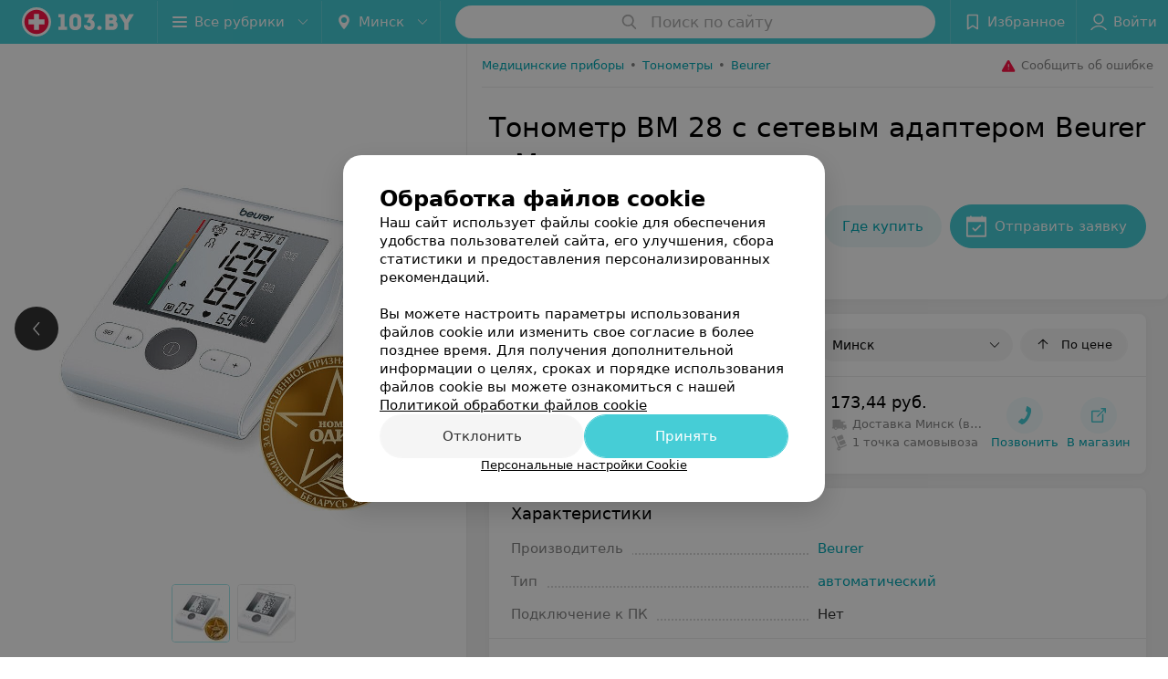

--- FILE ---
content_type: text/html; charset=utf-8
request_url: https://www.103.by/sellers/tonometry/beurer/tonometr-bm-28-s-adapterom/
body_size: 12830
content:
<!DOCTYPE html><html lang="ru"><head><title id="title">Купить Тонометр BM 28 с сетевым адаптером Beurer в Минске – описание, цены, фото</title><meta name="viewport" content="width=device-width, height=device-height, initial-scale=1.0, user-scalable=0, maximum-scale=1.0"><meta name="format-detection" content="telephone=no"><link rel="shortcut icon" href="https://static2.103.by/common/images/favicons/favicon.ico"><link rel="icon" sizes="16x16 32x32 64x64" href="https://static2.103.by/common/images/favicons/favicon.ico"><link rel="apple-touch-icon" sizes="120x120" href="https://static2.103.by/common/images/favicons/favicon-120.png"><link rel="icon" type="image/png" sizes="16x16" href="https://static2.103.by/common/images/favicons/favicon-16.png"><meta name="msapplication-TileImage" content="undefined"><meta name="msapplication-square70x70logo" content="https://static2.103.by/common/images/favicons/favicon-70.png"><meta name="msapplication-square150x150logo" content="https://static2.103.by/common/images/favicons/favicon-150.png"><meta name="msapplication-square310x310logo" content="https://static2.103.by/common/images/favicons/favicon-310.png"><meta name="theme-color" content="#46cdd6"><meta name="yandex-verification" content="7c3606777f416af1"><meta name="google-site-verification" content="pKGZLDrn9DCu6YoS9AB4JI8Koj3OePj5NBuCnfkGhfQ"><link rel="preload stylesheet" as="style" type="text/css" href="https://static2.103.by/product/css/bundle.7923c99b08fc450d9fb4.css"><link rel="alternate" type="application/rss+xml" href="https://mag.103.by/news-rss-feed.xml"><script>window.yaContextCb = window.yaContextCb || []</script><script src="https://yandex.ru/ads/system/context.js" async></script><meta name="keywords" content="Тонометр Beurer Тонометр BM 28 с сетевым адаптером, продавцы, магазины, интернет-магазины, производители" id="keywords"><meta name="description" content="Все предложения, где можно купить Тонометр BM 28 с сетевым адаптером Beurer в Минске. Сравнивайте цены на Тонометр BM 28 с сетевым адаптером Beurer в Минске на 103.by" id="description"><link rel="canonical" href="https://www.103.by/sellers/tonometry/beurer/tonometr-bm-28-s-adapterom/"><meta property="og:title" content="Купить Тонометр BM 28 с сетевым адаптером Beurer в Минске – описание, цены, фото"><meta property="og:type" content="product"><meta property="og:url" content="https://www.103.by/sellers/tonometry/beurer/tonometr-bm-28-s-adapterom/"><meta property="og:description" content="Все предложения, где можно купить Тонометр BM 28 с сетевым адаптером Beurer в Минске. Сравнивайте цены на Тонометр BM 28 с сетевым адаптером Beurer в Минске на 103.by"><meta property="og:site_name" content="103.by"><meta property="og:image" content="https://ms1.103.by/images/6b4a22e59fc1ed2bffb38ebfeb8d644f/resize/w=894,h=894,q=80/product_photo/1f/7d/14/1f7d145e758e60ad1481f56deee320c8.jpg"></head><body><script>function loadSVG() {
  loadSVG.i += 1;
  if (loadSVG.i > 5) return;
  var ajax = new XMLHttpRequest();
  ajax.overrideMimeType("image/svg+xml");
  ajax.open("GET", 'https://static2.103.by/common/svg/symbol/icons.aaeBXmKfrU.svg', true);
  ajax.onload = function (e) {
    var div = document.createElement("div");
    div.innerHTML = ajax.responseText;
    document.body.insertBefore(div, document.body.childNodes[0]);
  }
  ajax.onerror = function() {
    loadSVG();
  }
  ajax.send();
}
loadSVG.i = 0;
</script><script>loadSVG();</script><script>window.dataLayer = [{"page_type":"personal_product_page","page_description":{"product":{"url":"www.103.by/sellers/tonometry/beurer/tonometr-bm-28-s-adapterom","id":465113}}}]</script><div class="Main" id="root"><div class="Page Page--footerBottom" data-reactroot=""><script type="application/ld+json">{"@context":"https://schema.org","@type":"Organization","name":"103.by","legalName":"103.by","url":"https://www.103.by","address":{"@type":"PostalAddress","addressCountry":"Республика Беларусь","addressLocality":"г. Минск","streetAddress":"улица Толбухина, 2, пом. 16","postalCode":"220012"},"contactPoint":{"@type":"ContactPoint","contactType":"customer support","telephone":"+375 291212755","email":"help@103.by","hoursAvailable":"Пн-Чт 09:00-18:00"},"sameAs":["https://www.instagram.com/103_by/","https://t.me/portal_103by","https://www.facebook.com/m103by","https://vk.com/m103by","https://www.youtube.com/@103by_media"]}</script><script type="application/ld+json">{"@context":"https://schema.org","@type":"Place"}</script><div class="Header__wrapper"><header class="Container Header"><a class="LogoLink" href="https://www.103.by" title="logo" aria-label="logo"><svg class="Logo Logo--header" title="logo"><use xlink:href="#icon-logo"></use></svg></a><div class="Header__leftPart"><div class="Header__categories"><div class="MenuItem Header__button MenuItem--withLeftIcon MenuItem--withRightIcon MenuItem--huge" role="button"><span class="MenuItem__text"><svg aria-hidden="true" class="Icon MenuItem__icon MenuItem__icon--left Icon--hamburger"><use xlink:href="#icon-hamburger"></use></svg><span>Все рубрики</span><svg aria-hidden="true" class="Icon MenuItem__icon MenuItem__icon--right Icon--menu-down"><use xlink:href="#icon-menu-down"></use></svg></span></div></div><div class="Header__cities"><div class="DropDown Header__dropDown DropDown--tick DropDown--huge" role="select"><svg aria-hidden="true" class="Icon Icon--city"><use xlink:href="#icon-city"></use></svg><svg class="Icon Icon--menu"><use xlink:href="#icon-menu-down"></use></svg><span title="Минск" class="DropDown__text u-ellipsis">Минск</span></div></div></div><div class="SearchContainer__wrapper"><div class="SearchContainer"><div class="Search Search--outModal"><form><div class="Search__placeholder"><span class="Search__iconWrapper"><svg aria-hidden="true" class="Icon Search__icon Icon--search"><use xlink:href="#icon-search"></use></svg></span><span class="Search__placeholder--text">Поиск по сайту</span></div><div class="Search__inputWrapper"><input type="text" id="search_open" value="" class="Search__input" disabled=""/></div></form></div><div class="SearchModal Overlay--animation"><div class="SearchContent__body"><div class="SearchContent"><div class="SearchResults"><ul class="SearchResults__items"></ul></div></div></div></div></div></div><div class="Header__rightPart"><div class="HeaderButton HeaderButton--search HeaderButton--withIcon"><span class="HeaderButton__item"><span class="HeaderButton__icon"><svg aria-hidden="true" class="Icon Icon--search-header Icon--massive"><use xlink:href="#icon-search-header"></use></svg></span><span class="HeaderButton__text"></span></span></div><div class="HeaderButton HeaderButton--favotites u-hidden-small-down HeaderButton--withIcon"><a href="https://www.103.by/profile/favorites/" class="HeaderButton__item"><span class="HeaderButton__icon"><svg aria-hidden="true" class="Icon Icon--favorites-header Icon--massive"><use xlink:href="#icon-favorites-header"></use></svg></span><span class="HeaderButton__text">Избранное</span></a></div><div class="DropDown UserBar UserBar__dropdown Header__dropDown  u-hidden-small-up DropDown--tick DropDown--huge" role="select"><svg aria-hidden="true" class="Icon Icon--user-header"><use xlink:href="#icon-user-header"></use></svg><svg class="Icon Icon--menu"><use xlink:href="#icon-menu-down"></use></svg><span title="Войти" class="DropDown__text u-ellipsis">Войти</span></div><div class="HeaderButton UserBar UserBar__button  u-hidden-small-down HeaderButton--withIcon"><a href="https://www.103.by/auth/login/" class="HeaderButton__item"><span class="HeaderButton__icon"><svg aria-hidden="true" class="Icon Icon--user-header Icon--massive"><use xlink:href="#icon-user-header"></use></svg></span><span class="HeaderButton__text">Войти</span></a></div></div></header></div><div class="ProductContainer --hasGallery"><div class="ProductMainContent" itemscope="" itemType="http://schema.org/Product"><div class="ProductGallery"><div class="ProductGallery__wrap"><div class="Gallery ProductGallery__big"><div class="Gallery__listWrapper"><div class="Gallery__list"><div class="ProductGallery__item"><img srcSet="" src="https://ms1.103.by/images/35835b0b196c0f64b0d9af1a343ee5f8/resize/w=894,h=894,q=80,watermark=true/product_photo/1f/7d/14/1f7d145e758e60ad1481f56deee320c8.jpg" itemProp="image"/></div><div class="ProductGallery__item"><img class="Image Image--loading" src="" srcSet="" data-src="https://ms1.103.by/images/35835b0b196c0f64b0d9af1a343ee5f8/resize/w=894,h=894,q=80,watermark=true/product_photo/39/2d/64/392d645c1910902b5fd6993a1177ca8b.jpg" data-srcset=""/></div></div></div><button class="Fab ProductGallery__bigControl --prev Fab--huge Fab--black"><svg aria-hidden="true" class="Icon Icon--swipe-gallery-arrow"><use xlink:href="#icon-swipe-gallery-arrow"></use></svg></button><button class="Fab ProductGallery__bigControl --next Fab--huge Fab--black"><svg aria-hidden="true" class="Icon Icon--swipe-gallery-arrow"><use xlink:href="#icon-swipe-gallery-arrow"></use></svg></button></div><div class="ProductGallery__small"><div class="ProductGallery__smallWrap"><div class="ProductGallery__item"><img srcSet="https://ms1.103.by/images/4063fcdc9fab96bb3586ed6213f0a22d/resize/w=500,h=500,q=34/product_photo/1f/7d/14/1f7d145e758e60ad1481f56deee320c8.jpg 2x, https://ms1.103.by/images/c8873f0cfa0cbe57f9faa424ccdd115b/resize/w=250,h=250,q=80/product_photo/1f/7d/14/1f7d145e758e60ad1481f56deee320c8.jpg 480w, " src="https://ms1.103.by/images/c8873f0cfa0cbe57f9faa424ccdd115b/resize/w=250,h=250,q=80/product_photo/1f/7d/14/1f7d145e758e60ad1481f56deee320c8.jpg" itemProp="image"/></div><div class="ProductGallery__item"><img class="Image Image--loading" src="" srcSet="" data-src="https://ms1.103.by/images/edce44207c5d7bef2589c3ec055fd6cb/resize/w=480,h=480,q=80,watermark=true/product_photo/39/2d/64/392d645c1910902b5fd6993a1177ca8b.jpg" data-srcset=""/></div></div></div><div class="ProductGallery__thumb"><div class="ProductGallery__thumbItem --active"><img class="Image Image--loading" src="" srcSet="" data-src="https://ms1.103.by/images/3436f7928734b442f4ed3a4f25e7c361/thumb/w=62,h=62,q=80,watermark=false/product_photo/1f/7d/14/1f7d145e758e60ad1481f56deee320c8.jpg" data-srcset="https://ms1.103.by/images/0fe2014552b8c6c25e15029a6a76a841/thumb/w=124,h=124,q=34,watermark=false/product_photo/1f/7d/14/1f7d145e758e60ad1481f56deee320c8.jpg 2x"/></div><div class="ProductGallery__thumbItem"><img class="Image Image--loading" src="" srcSet="" data-src="https://ms1.103.by/images/3436f7928734b442f4ed3a4f25e7c361/thumb/w=62,h=62,q=80,watermark=false/product_photo/39/2d/64/392d645c1910902b5fd6993a1177ca8b.jpg" data-srcset="https://ms1.103.by/images/0fe2014552b8c6c25e15029a6a76a841/thumb/w=124,h=124,q=34,watermark=false/product_photo/39/2d/64/392d645c1910902b5fd6993a1177ca8b.jpg 2x"/></div></div></div></div><div class="ProductContent"><div class="ProductTopToolbar"><ol class="Breadcrumbs" itemType="http://schema.org/BreadcrumbList" itemscope=""><li class="Breadcrumbs__item" itemProp="itemListElement" itemscope="" itemType="http://schema.org/ListItem"><a class="Breadcrumbs__text Link Link--shade--32 Link--colored Link--primary" href="https://www.103.by/div/med-pribory/" itemProp="item"><span itemProp="name">Медицинские приборы</span></a><meta itemProp="position" content="1"/><span class="Breadcrumbs__separator">•</span></li><li class="Breadcrumbs__item" itemProp="itemListElement" itemscope="" itemType="http://schema.org/ListItem"><a class="Breadcrumbs__text Link Link--shade--32 Link--colored Link--primary" href="https://www.103.by/gds/tonometry/minsk/" itemProp="item"><span itemProp="name">Тонометры</span></a><meta itemProp="position" content="2"/><span class="Breadcrumbs__separator">•</span></li><li class="Breadcrumbs__item" itemProp="itemListElement" itemscope="" itemType="http://schema.org/ListItem"><a class="Breadcrumbs__text Link Link--shade--32 Link--colored Link--primary" href="https://www.103.by/gds/tonometry/brand-beurer/minsk/" itemProp="item"><span itemProp="name">Beurer</span></a><meta itemProp="position" content="3"/></li></ol><div class="SendError"><span><!--noindex--></span><a class="MenuItem u-ellipsis Link Link--shade-64 SendError__link MenuItem--withLeftIcon" href="https://info.103.by/user_support?ref=https://www.103.by/sellers/tonometry/beurer/tonometr-bm-28-s-adapterom/" rel="nofollow" target="_blank" title="Сообщить об ошибке"><span class="MenuItem__text"><svg aria-hidden="true" class="Icon MenuItem__icon MenuItem__icon--left Icon--warning"><use xlink:href="#icon-warning"></use></svg><span class="Body-1 SendError__text">Сообщить об ошибке</span></span></a><span><!--/noindex--></span></div></div><div class="ProductNav"><div class="ProductContentWrap"><h1 class="h2" itemProp="name">Тонометр BM 28 с сетевым адаптером Beurer в Минске</h1></div><div class="ProductNav__info"><div class="ProductNav__infoWrap ProductContentWrap"><div class="ProductNav__infoPrice" itemscope="" itemProp="offers" itemType="http://schema.org/Offer"><div class="ProductNav__priceValue"><div class="PriceStr "><span class="PriceStr__value">173,44</span> <span class="PriceStr__currency" itemProp="priceCurrency" content="BYN">руб.</span><meta itemProp="price" content="173.44"/></div></div><meta itemProp="availability" content="http://schema.org/InStock"/></div><div class="ProductNav__infoBtns"><div class="ProductNav__infoBtnsWrap"><a class="Button Button--huge Button--primaryPale Button--rounded" href="#offers"><span class="Button__text">Где купить</span></a><button class="Button Button--huge Button--primary Button--rounded Button--bClipBorderBox"><svg aria-hidden="true" class="Icon Icon--calendar-stroke Icon--massive"><use xlink:href="#icon-calendar-stroke"></use></svg><span class="Button__text">Отправить заявку</span></button></div></div></div></div><div class="ProductTabs"><div class="ProductTabsWrap ProductContentWrap"><div class="AnchorTabs"><div class="AnchorTabs__list"><a class="AnchorTabs__item Link" href="#offers" title="Где купить">Где купить</a><a class="AnchorTabs__item Link" href="#options" title="Характеристики">Характеристики</a></div></div></div></div></div><div class="ProductNav__stickyCheck"></div><div class="ProductBody"><div class="ProductContent__anchor " id="offers"></div><div class="ContentBox OffersList"><div class="ContentBox__header"><div class="ContentBox__title"><h2 class="u-ellipsis">Где купить</h2></div><div class="OffersList__controls"><div class="DropDown OffersList__filterDropDown DropDown--tick" role="select"><svg class="Icon Icon--menu"><use xlink:href="#icon-menu-down"></use></svg><span title="Минск" class="DropDown__text">Минск</span></div><button class="Button OffersList__sorting Button--rounded"><span class="Button__iconWrapper"><svg aria-hidden="true" class="Icon Icon--arrow"><use xlink:href="#icon-arrow"></use></svg></span><span class="Button__text">По цене</span></button></div></div><div class="ContentBox__content"><div class="ProductOffer"><div class="ProductOffer__mask"></div><div class="ProductOffer__row"><div class="ProductOffer__col --seller --withLogo --hasAddress"><div class="ProductOffer__logo"><span><img class="Image Image--loading" src="" srcSet="" data-src="https://ms1.103.by/images/b82b2a5c28f2fad1c0209cd6f8e28ad8/resize/w=72,h=38,q=80,watermark=false/place_logo/74/be/a1/74bea10eb5b563f0559a97c96abce0c0.jpg" data-srcset="https://ms1.103.by/images/9a7de34b7bf37cf511fb3449210731b0/resize/w=144,h=76,q=34,watermark=false/place_logo/74/be/a1/74bea10eb5b563f0559a97c96abce0c0.jpg 2x"/></span></div><div class="ProductOffer__title"><span>Beurer</span></div><div class="ProductOffer__metaInfo"><div class="ProductOffer__openInfo"><span class="Place__address"><span class="Place__addressText">Минск, ул. Сурганова, 57Б</span></span><span class="TimeMarkerWrapper"><span class="TimeMarker"></span><span class="TimeMarker__text">до 19:30</span></span></div><div><span>15 отзывов</span></div></div></div><div class="ProductOffer__col --info"><div class="PriceStr ProductOffer__price"><span class="PriceStr__value">173,44</span> <span class="PriceStr__currency">руб.</span></div><div class="ProductOffer__metaInfo"><svg aria-hidden="true" class="Icon Icon--delivery_fill Icon--huge"><use xlink:href="#icon-delivery_fill"></use></svg><div class="ProductOfferDelivery"><div class="ProductOfferDeliveryItem"><div class="ProductOfferDelivery__title">Доставка Минск (в пределах МКАД и Уручье)</div><div class="ProductOfferDelivery__description"><div>– Доставка товаров стоимостью свыше 150 BYN в пределах МКАД, Уручье и Шабаны — бесплатно; 
– Доставка товаров стоимостью до 150 BYN в пределах МКАД, Уручье и Шабаны —  10 BYN;
– Стоимость доставки в остальные районы —  от 12 BYN (но не более 10 км от МКАД);
– Доставка товаров стоимостью более 250 BYN за пределы МКАД, но не более 7 км осуществляется бесплатно</div></div></div><div class="ProductOfferDeliveryItem"><div class="ProductOfferDelivery__title">Доставка по Беларуси</div><div class="ProductOfferDelivery__description"><div>Срок доставки<!-- -->: <!-- -->до 3 дн</div><div>- Доставка товаров стоимостью до 120 BYN по Беларуси наложенным платежом (до ближайшего отделения почты) — 8 BYN;
- Доставка товаров стоимостью свыше 120 BYN по Беларуси осуществляется бесплатно наложенным платежом (до ближайшего отделения почты);
- Доставка товаров стоимостью менее 200 BYN по Беларуси курьерской службой Белпочты EMS (до дома) – 12 BYN;
- Доставка товаров стоимостью свыше 200 BYN по Беларуси осуществляется бесплатно курьерской службой Белпочты EMS (до дома).</div></div></div></div></div><div class="ProductOffer__metaInfo"><svg aria-hidden="true" class="Icon Icon--selfExport Icon--huge"><use xlink:href="#icon-selfExport"></use></svg>1 точка самовывоза</div></div><div class="ProductOffer__col --btns"><div class="ProductOffer__btnsWrap"><button class="Button isRound Button--huge Button--primaryPale Button--rounded Button--bClipBorderBox"><span class="Button__iconWrapper"><svg aria-hidden="true" class="Icon Icon--earphone Icon--huge"><use xlink:href="#icon-earphone"></use></svg></span><span class="Button__text">Позвонить</span></button><a class="Button Button--huge Button--primaryPale Button--rounded Button--bClipBorderBox" href="https://beurer-belarus.by/catalog/tonometr-na-plecho/tonometr-dlya-izmereniya-arterialnogo-davleniya-beurer-bm-28-s-setevym-adapterom/?utm_term=1204" target="_blank" rel="nofollow noopener"><span class="Button__iconWrapper"><svg aria-hidden="true" class="Icon Icon--blank-link Icon--massive"><use xlink:href="#icon-blank-link"></use></svg></span><span class="Button__text">В магазин</span></a></div></div></div></div></div></div><div class="ProductContent__anchor " id="desc"></div><div class="ProductContent__anchor " id="options"></div><div class="FeaturesAbout ContentBox"><div class="ContentBox Features isVisible isOneLine"><div class="ContentBox__header"><div class="ContentBox__title"><h2 class="u-ellipsis">Характеристики</h2></div></div><div class="ContentBox__content Features__content"><div class="Price Features__price Features--wrapped Price--columns50"><div class="Price__left"><div class="Price__bg"><span class="Features__itemTitle">Производитель</span></div></div><div class="Price__right"><div class="Price__bg"><span class="Features__itemValue"><a class="Link Link--primary" target="_self" href="https://www.103.by/gds/tonometry/brand-beurer/minsk/">Beurer</a></span></div></div></div><div class="Price Features__price Features--wrapped Price--columns50"><div class="Price__left"><div class="Price__bg"><span class="Features__itemTitle">Тип</span></div></div><div class="Price__right"><div class="Price__bg"><span class="Features__itemValue"><a class="Link Link--primary" target="_self" href="https://www.103.by/gds/tonometry/avtomaticheskij/minsk/">автоматический</a></span></div></div></div><div class="Price Features__price Features--wrapped Price--columns50"><div class="Price__left"><div class="Price__bg"><span class="Features__itemTitle">Подключение к ПК</span></div></div><div class="Price__right"><div class="Price__bg"><span class="Features__itemValue"><span>Нет</span></span></div></div></div></div><div class="ContentBox__footer --divided"><div class="ContentBox__showMore Link Link--primary">Показать ещё</div></div></div><div class="ContentBox About isShowAll"><div class="ContentBox__content"><div class="About__content"><div class="About__contentInner" itemProp="description"><p class="mag-article__text"><b>Функции:</b></p>
<ul class="mag-article__list">
<li class="mag-article__text">измеряет, сохраняет, усредняет (все сохраненные значения, значения утро/вечер за последние 7 дней)</li>
<li class="mag-article__text">имеет встроенную пользовательскую память &ndash; 4 х 30 измерений</li>
<li class="mag-article__text">определяет аритмию</li>
<li class="mag-article__text">имеет шкалу идентификации результата относительно нормального значения артериального давления (индикатор риска)</li>
<li class="mag-article__text">контроль посадки манжеты и универсальная манжета</li>
<li class="mag-article__text">отображает дату/время на дисплее при включенном тонометре</li>
<li class="mag-article__text">автоматически отключается при бездействии</li>
<li class="mag-article__text">контролирует и отображается уровень разряда батареи</li>
<li class="mag-article__text">звуковой сигнал предупреждения</li>
</ul>
<p class="mag-article__text"><b>В комплект поставки входит:</b></p>
<ul class="mag-article__list">
<li class="mag-article__text">универсальная манжета с обхватом плеча в диапазоне 22-42 см</li>
<li class="mag-article__text">сетевой адаптер</li>
<li class="mag-article__text">бумажный дневник для записи результатов измерения</li>
<li class="mag-article__text">руководство по эксплуатации на русском языке</li>
<li class="mag-article__text">комплект батареек (4х1.5 В АА)</li>
<li class="mag-article__text">чехол для хранения тонометра и аксессуаров</li>
</ul>
<div class="mag-article__hr">&nbsp;</div>
<p class="mag-article__text"><b>Является товаром медицинского назначения.</b></p>
<p class="mag-article__text"><b>Рекламируемый товар может иметь медицинские противопоказания и побочные реакции.</b></p>
<p class="mag-article__text"><b>ПЕРЕД ПРИМЕНЕНИЕМ НЕОБХОДИМО ОЗНАКОМИТЬСЯ С ИНСТРУКЦИЕЙ ПО МЕДИЦИНСКОМУ ПРИМЕНЕНИЮ И (ИЛИ) ПРОКОНСУЛЬТИРОВАТЬСЯ С ВРАЧОМ.</b></p>
<p class="mag-article__text"><b>НА ПРАВАХ РЕКЛАМЫ.</b></p></div></div></div></div></div><div class="ContentBox relinkBlockByRubric RelinkBlock__container --matrixType"><div class="ContentBox__header --divided --noWrap"><div class="ContentBox__title"><h2 class="">Другие товары рубрики Тонометры</h2></div></div><div class="ContentBox__content"><div class="Gallery RelinkBlock__gallery"><div class="Gallery__listWrapper"><div class="Gallery__list"><div class="gdsItem__cart RelinkBlockItem --isCompact"><div class="gdsItem__content"><a class="gdsItem__logo Link" href="https://www.103.by/sellers/tonometry/beurer/tonometr-bm-28/" target="_self"><img class="Image Image--loading" src="" srcSet="" data-src="https://ms1.103.by/images/b58fa3559fb5a175d59232b10a8c9d8f/resize/w=184,h=124,q=80/product_logo/a3/19/02/a3190273fd8974366ee35d9cd60eab98.jpg" data-srcset="https://ms1.103.by/images/7142e2eba1a68e2567e403cfd40a44a5/resize/w=368,h=248,q=34/product_logo/a3/19/02/a3190273fd8974366ee35d9cd60eab98.jpg 2x" title="Beurer Тонометр BM 28"/></a><a class="gdsItem__wholeLink" href="https://www.103.by/sellers/tonometry/beurer/tonometr-bm-28/" target="_self"></a><div class="gdsItem__info"><div class="gdsItem__price"><div class="PriceStr "><span class="PriceStr__value">127,55</span> <span class="PriceStr__currency">руб.</span></div></div><div class="gdsItem__title"><a class="Link" href="https://www.103.by/sellers/tonometry/beurer/tonometr-bm-28/" target="_self">Beurer Тонометр BM 28</a></div><div class="gdsItem__btn"><button class="Button --withIcon Button--tiny Button--primaryPale Button--rounded"><span class="Button__text">«Beurer»</span><span class="Button__iconWrapper"><svg aria-hidden="true" class="Icon Icon--earphone Icon--medium"><use xlink:href="#icon-earphone"></use></svg></span></button></div></div></div></div><div class="gdsItem__cart RelinkBlockItem --isCompact"><div class="gdsItem__content"><a class="gdsItem__logo Link" href="https://www.103.by/sellers/tonometry/beurer/tonometr-bm-44/" target="_self"><img class="Image Image--loading" src="" srcSet="" data-src="https://ms1.103.by/images/b58fa3559fb5a175d59232b10a8c9d8f/resize/w=184,h=124,q=80/product_logo/7c/30/bf/7c30bf4f6836d901f7067a0152c4a32f.jpg" data-srcset="https://ms1.103.by/images/7142e2eba1a68e2567e403cfd40a44a5/resize/w=368,h=248,q=34/product_logo/7c/30/bf/7c30bf4f6836d901f7067a0152c4a32f.jpg 2x" title="Beurer Автоматический тонометр BM 44"/></a><a class="gdsItem__wholeLink" href="https://www.103.by/sellers/tonometry/beurer/tonometr-bm-44/" target="_self"></a><div class="gdsItem__info"><div class="gdsItem__price"><div class="PriceStr "><span class="PriceStr__value">175,49</span> <span class="PriceStr__currency">руб.</span></div></div><div class="gdsItem__title"><a class="Link" href="https://www.103.by/sellers/tonometry/beurer/tonometr-bm-44/" target="_self">Beurer Автоматический тонометр BM 44</a></div><div class="gdsItem__btn"><button class="Button --withIcon Button--tiny Button--primaryPale Button--rounded"><span class="Button__text">«Beurer»</span><span class="Button__iconWrapper"><svg aria-hidden="true" class="Icon Icon--earphone Icon--medium"><use xlink:href="#icon-earphone"></use></svg></span></button></div></div></div></div><div class="gdsItem__cart RelinkBlockItem --isCompact"><div class="gdsItem__content"><a class="gdsItem__logo Link" href="https://www.103.by/sellers/tonometry/beurer/manzheta-bolyshaja-dlya-bm-27-bm-28/" target="_self"><img class="Image Image--loading" src="" srcSet="" data-src="https://ms1.103.by/images/b58fa3559fb5a175d59232b10a8c9d8f/resize/w=184,h=124,q=80/product_logo/c6/25/75/c62575cbbdbeecdb497b0a7e79f447ba.jpg" data-srcset="https://ms1.103.by/images/7142e2eba1a68e2567e403cfd40a44a5/resize/w=368,h=248,q=34/product_logo/c6/25/75/c62575cbbdbeecdb497b0a7e79f447ba.jpg 2x" title="Beurer Манжета (средняя) для BM 27/BM 28"/></a><a class="gdsItem__wholeLink" href="https://www.103.by/sellers/tonometry/beurer/manzheta-bolyshaja-dlya-bm-27-bm-28/" target="_self"></a><div class="gdsItem__info"><div class="gdsItem__price"><div class="PriceStr "><span class="PriceStr__value">58,23</span> <span class="PriceStr__currency">руб.</span></div></div><div class="gdsItem__title"><a class="Link" href="https://www.103.by/sellers/tonometry/beurer/manzheta-bolyshaja-dlya-bm-27-bm-28/" target="_self">Beurer Манжета (средняя) для BM 27/BM 28</a></div><div class="gdsItem__btn"><button class="Button --withIcon Button--tiny Button--primaryPale Button--rounded"><span class="Button__text">«Beurer»</span><span class="Button__iconWrapper"><svg aria-hidden="true" class="Icon Icon--earphone Icon--medium"><use xlink:href="#icon-earphone"></use></svg></span></button></div></div></div></div><div class="RelinkBlock__placeholder"><svg aria-hidden="true" class="Icon SpinnerThreePoints Icon--three-point-progress"><use xlink:href="#icon-three-point-progress"></use></svg></div></div></div><div class="Gallery__control Gallery__control--prev"><button class="Fab ProductGallery__bigControl--next Fab--huge Fab--black"><svg aria-hidden="true" class="Icon Icon--swipe-gallery-arrow"><use xlink:href="#icon-swipe-gallery-arrow"></use></svg></button></div><div class="Gallery__control Gallery__control--next"><button class="Fab ProductGallery__bigControl--next Fab--huge Fab--black"><svg aria-hidden="true" class="Icon Icon--swipe-gallery-arrow"><use xlink:href="#icon-swipe-gallery-arrow"></use></svg></button></div></div></div></div></div></div><meta itemProp="url" content="https://www.103.by/sellers/tonometry/beurer/tonometr-bm-28-s-adapterom/"/><meta itemProp="brand" content="Beurer"/><meta itemProp="sku" content="465113"/></div><div class="ProductAdditionalContent"><div class="ContentBox relinkBlockBySeller RelinkBlock__container --matrixType fullWidth"><div class="ContentBox__header --divided --noWrap"><div class="ContentBox__title"><h2 class="">Другие товары «Beurer»</h2></div></div><div class="ContentBox__content"><div class="Gallery RelinkBlock__gallery"><div class="Gallery__listWrapper"><div class="Gallery__list"><div class="gdsItem__cart RelinkBlockItem --isCompact"><div class="gdsItem__content"><a class="gdsItem__logo Link" href="https://www.103.by/sellers/tonometry/beurer/tonometr-dlya-izmerenija-arterialynogo-davlenija-bm-40-s-setevym/" target="_self"><img class="Image Image--loading" src="" srcSet="" data-src="https://ms1.103.by/images/b58fa3559fb5a175d59232b10a8c9d8f/resize/w=184,h=124,q=80/product_logo/c6/01/1a/c6011ae8b9de635d4255fff1e650e19a.jpg" data-srcset="https://ms1.103.by/images/7142e2eba1a68e2567e403cfd40a44a5/resize/w=368,h=248,q=34/product_logo/c6/01/1a/c6011ae8b9de635d4255fff1e650e19a.jpg 2x" title="Beurer Тонометр для измерения артериального давления BM 40 (с сетевым адаптером)"/></a><a class="gdsItem__wholeLink" href="https://www.103.by/sellers/tonometry/beurer/tonometr-dlya-izmerenija-arterialynogo-davlenija-bm-40-s-setevym/" target="_self"></a><div class="gdsItem__info"><div class="gdsItem__price"><div class="PriceStr "><span class="PriceStr__value">207,98</span> <span class="PriceStr__currency">руб.</span></div></div><div class="gdsItem__title"><a class="Link" href="https://www.103.by/sellers/tonometry/beurer/tonometr-dlya-izmerenija-arterialynogo-davlenija-bm-40-s-setevym/" target="_self">Beurer Тонометр для измерения артериального давления BM 40 (с сетевым адаптером)</a></div><div class="gdsItem__btn"><button class="Button --withIcon Button--tiny Button--primaryPale Button--rounded"><span class="Button__text">«Beurer»</span><span class="Button__iconWrapper"><svg aria-hidden="true" class="Icon Icon--earphone Icon--medium"><use xlink:href="#icon-earphone"></use></svg></span></button></div></div></div></div><div class="gdsItem__cart RelinkBlockItem --isCompact"><div class="gdsItem__content"><a class="gdsItem__logo Link" href="https://www.103.by/sellers/tonometry/beurer/tonometr-bm-95/" target="_self"><img class="Image Image--loading" src="" srcSet="" data-src="https://ms1.103.by/images/b58fa3559fb5a175d59232b10a8c9d8f/resize/w=184,h=124,q=80/product_logo/7d/46/77/7d4677bd5b58f312764210797139a631.jpg" data-srcset="https://ms1.103.by/images/7142e2eba1a68e2567e403cfd40a44a5/resize/w=368,h=248,q=34/product_logo/7d/46/77/7d4677bd5b58f312764210797139a631.jpg 2x" title="Beurer Автоматический тонометр BM 95 с ЭКГ"/></a><a class="gdsItem__wholeLink" href="https://www.103.by/sellers/tonometry/beurer/tonometr-bm-95/" target="_self"></a><div class="gdsItem__info"><div class="gdsItem__price"><div class="PriceStr "><span class="PriceStr__value">451,79</span> <span class="PriceStr__currency">руб.</span></div></div><div class="gdsItem__title"><a class="Link" href="https://www.103.by/sellers/tonometry/beurer/tonometr-bm-95/" target="_self">Beurer Автоматический тонометр BM 95 с ЭКГ</a></div><div class="gdsItem__btn"><button class="Button --withIcon Button--tiny Button--primaryPale Button--rounded"><span class="Button__text">«Beurer»</span><span class="Button__iconWrapper"><svg aria-hidden="true" class="Icon Icon--earphone Icon--medium"><use xlink:href="#icon-earphone"></use></svg></span></button></div></div></div></div><div class="gdsItem__cart RelinkBlockItem --isCompact"><div class="gdsItem__content"><a class="gdsItem__logo Link" href="https://www.103.by/sellers/tonometry/beurer/tonometr-bm-85/" target="_self"><img class="Image Image--loading" src="" srcSet="" data-src="https://ms1.103.by/images/b58fa3559fb5a175d59232b10a8c9d8f/resize/w=184,h=124,q=80/product_logo/39/e8/69/39e869346a707ef6360242a946d4ad7c.jpg" data-srcset="https://ms1.103.by/images/7142e2eba1a68e2567e403cfd40a44a5/resize/w=368,h=248,q=34/product_logo/39/e8/69/39e869346a707ef6360242a946d4ad7c.jpg 2x" title="Beurer Автоматический тонометр BM 85 с USB"/></a><a class="gdsItem__wholeLink" href="https://www.103.by/sellers/tonometry/beurer/tonometr-bm-85/" target="_self"></a><div class="gdsItem__info"><div class="gdsItem__price"><div class="PriceStr "><span class="PriceStr__value">353,03</span> <span class="PriceStr__currency">руб.</span></div></div><div class="gdsItem__title"><a class="Link" href="https://www.103.by/sellers/tonometry/beurer/tonometr-bm-85/" target="_self">Beurer Автоматический тонометр BM 85 с USB</a></div><div class="gdsItem__btn"><button class="Button --withIcon Button--tiny Button--primaryPale Button--rounded"><span class="Button__text">«Beurer»</span><span class="Button__iconWrapper"><svg aria-hidden="true" class="Icon Icon--earphone Icon--medium"><use xlink:href="#icon-earphone"></use></svg></span></button></div></div></div></div><div class="gdsItem__cart RelinkBlockItem --isCompact"><div class="gdsItem__content"><a class="gdsItem__logo Link" href="https://www.103.by/sellers/tonometry/beurer/15815122525e43f63cedd3d/" target="_self"><img class="Image Image--loading" src="" srcSet="" data-src="https://ms1.103.by/images/b58fa3559fb5a175d59232b10a8c9d8f/resize/w=184,h=124,q=80/product_logo/56/d4/0d/56d40dd8be65700dfcabcf82bcea311d.jpg" data-srcset="https://ms1.103.by/images/7142e2eba1a68e2567e403cfd40a44a5/resize/w=368,h=248,q=34/product_logo/56/d4/0d/56d40dd8be65700dfcabcf82bcea311d.jpg 2x" title="Beurer Манжета (большая) для  BM 58"/></a><a class="gdsItem__wholeLink" href="https://www.103.by/sellers/tonometry/beurer/15815122525e43f63cedd3d/" target="_self"></a><div class="gdsItem__info"><div class="gdsItem__price"><div class="PriceStr "><span class="PriceStr__value">55,71</span> <span class="PriceStr__currency">руб.</span></div></div><div class="gdsItem__title"><a class="Link" href="https://www.103.by/sellers/tonometry/beurer/15815122525e43f63cedd3d/" target="_self">Beurer Манжета (большая) для  BM 58</a></div><div class="gdsItem__btn"><button class="Button --withIcon Button--tiny Button--primaryPale Button--rounded"><span class="Button__text">«Beurer»</span><span class="Button__iconWrapper"><svg aria-hidden="true" class="Icon Icon--earphone Icon--medium"><use xlink:href="#icon-earphone"></use></svg></span></button></div></div></div></div><div class="gdsItem__cart RelinkBlockItem --isCompact"><div class="gdsItem__content"><a class="gdsItem__logo Link" href="https://www.103.by/sellers/tonometry/beurer/tonometr-bm-28/" target="_self"><img class="Image Image--loading" src="" srcSet="" data-src="https://ms1.103.by/images/b58fa3559fb5a175d59232b10a8c9d8f/resize/w=184,h=124,q=80/product_logo/a3/19/02/a3190273fd8974366ee35d9cd60eab98.jpg" data-srcset="https://ms1.103.by/images/7142e2eba1a68e2567e403cfd40a44a5/resize/w=368,h=248,q=34/product_logo/a3/19/02/a3190273fd8974366ee35d9cd60eab98.jpg 2x" title="Beurer Тонометр BM 28"/></a><a class="gdsItem__wholeLink" href="https://www.103.by/sellers/tonometry/beurer/tonometr-bm-28/" target="_self"></a><div class="gdsItem__info"><div class="gdsItem__price"><div class="PriceStr "><span class="PriceStr__value">127,55</span> <span class="PriceStr__currency">руб.</span></div></div><div class="gdsItem__title"><a class="Link" href="https://www.103.by/sellers/tonometry/beurer/tonometr-bm-28/" target="_self">Beurer Тонометр BM 28</a></div><div class="gdsItem__btn"><button class="Button --withIcon Button--tiny Button--primaryPale Button--rounded"><span class="Button__text">«Beurer»</span><span class="Button__iconWrapper"><svg aria-hidden="true" class="Icon Icon--earphone Icon--medium"><use xlink:href="#icon-earphone"></use></svg></span></button></div></div></div></div><div class="gdsItem__cart RelinkBlockItem --isCompact"><div class="gdsItem__content"><a class="gdsItem__logo Link" href="https://www.103.by/sellers/tonometry/beurer/tonometr-bm-44/" target="_self"><img class="Image Image--loading" src="" srcSet="" data-src="https://ms1.103.by/images/b58fa3559fb5a175d59232b10a8c9d8f/resize/w=184,h=124,q=80/product_logo/7c/30/bf/7c30bf4f6836d901f7067a0152c4a32f.jpg" data-srcset="https://ms1.103.by/images/7142e2eba1a68e2567e403cfd40a44a5/resize/w=368,h=248,q=34/product_logo/7c/30/bf/7c30bf4f6836d901f7067a0152c4a32f.jpg 2x" title="Beurer Автоматический тонометр BM 44"/></a><a class="gdsItem__wholeLink" href="https://www.103.by/sellers/tonometry/beurer/tonometr-bm-44/" target="_self"></a><div class="gdsItem__info"><div class="gdsItem__price"><div class="PriceStr "><span class="PriceStr__value">175,49</span> <span class="PriceStr__currency">руб.</span></div></div><div class="gdsItem__title"><a class="Link" href="https://www.103.by/sellers/tonometry/beurer/tonometr-bm-44/" target="_self">Beurer Автоматический тонометр BM 44</a></div><div class="gdsItem__btn"><button class="Button --withIcon Button--tiny Button--primaryPale Button--rounded"><span class="Button__text">«Beurer»</span><span class="Button__iconWrapper"><svg aria-hidden="true" class="Icon Icon--earphone Icon--medium"><use xlink:href="#icon-earphone"></use></svg></span></button></div></div></div></div><div class="RelinkBlock__placeholder"><svg aria-hidden="true" class="Icon SpinnerThreePoints Icon--three-point-progress"><use xlink:href="#icon-three-point-progress"></use></svg></div></div></div><div class="Gallery__control Gallery__control--prev"><button class="Fab ProductGallery__bigControl--next Fab--huge Fab--black"><svg aria-hidden="true" class="Icon Icon--swipe-gallery-arrow"><use xlink:href="#icon-swipe-gallery-arrow"></use></svg></button></div><div class="Gallery__control Gallery__control--next"><button class="Fab ProductGallery__bigControl--next Fab--huge Fab--black"><svg aria-hidden="true" class="Icon Icon--swipe-gallery-arrow"><use xlink:href="#icon-swipe-gallery-arrow"></use></svg></button></div></div></div></div><div class="ContentBox relinkBlockByBrand RelinkBlock__container --matrixType fullWidth"><div class="ContentBox__header --divided --noWrap"><div class="ContentBox__title"><h2 class="">Другие товары «Beurer»</h2></div></div><div class="ContentBox__content"><div class="Gallery RelinkBlock__gallery"><div class="Gallery__listWrapper"><div class="Gallery__list"><div class="gdsItem__cart RelinkBlockItem --isCompact"><div class="gdsItem__content"><a class="gdsItem__logo Link" href="https://www.103.by/sellers/tonometry/beurer/tonometr-bm-35/" target="_self"><img class="Image Image--loading" src="" srcSet="" data-src="https://ms1.103.by/images/b58fa3559fb5a175d59232b10a8c9d8f/resize/w=184,h=124,q=80/product_logo/f6/df/83/f6df8318925027cfa0f32622522b57a8.jpg" data-srcset="https://ms1.103.by/images/7142e2eba1a68e2567e403cfd40a44a5/resize/w=368,h=248,q=34/product_logo/f6/df/83/f6df8318925027cfa0f32622522b57a8.jpg 2x" title="Beurer Тонометр BM 35"/></a><a class="gdsItem__wholeLink" href="https://www.103.by/sellers/tonometry/beurer/tonometr-bm-35/" target="_self"></a><div class="gdsItem__info"><div class="gdsItem__price"><div class="PriceStr "><span class="PriceStr__value">132,03</span> <span class="PriceStr__currency">руб.</span></div></div><div class="gdsItem__title"><a class="Link" href="https://www.103.by/sellers/tonometry/beurer/tonometr-bm-35/" target="_self">Beurer Тонометр BM 35</a></div><div class="gdsItem__btn"><button class="Button --withIcon Button--tiny Button--primaryPale Button--rounded"><span class="Button__text">«Beurer»</span><span class="Button__iconWrapper"><svg aria-hidden="true" class="Icon Icon--earphone Icon--medium"><use xlink:href="#icon-earphone"></use></svg></span></button></div></div></div></div><div class="gdsItem__cart RelinkBlockItem --isCompact"><div class="gdsItem__content"><a class="gdsItem__logo Link" href="https://www.103.by/sellers/tonometry/beurer/tonometr-bm-55-/" target="_self"><img class="Image Image--loading" src="" srcSet="" data-src="https://ms1.103.by/images/b58fa3559fb5a175d59232b10a8c9d8f/resize/w=184,h=124,q=80/product_logo/8e/97/36/8e9736e2304cb80151f8a0802b9cd3b9.jpg" data-srcset="https://ms1.103.by/images/7142e2eba1a68e2567e403cfd40a44a5/resize/w=368,h=248,q=34/product_logo/8e/97/36/8e9736e2304cb80151f8a0802b9cd3b9.jpg 2x" title="Beurer Автоматический тонометр BM 55 c USB"/></a><a class="gdsItem__wholeLink" href="https://www.103.by/sellers/tonometry/beurer/tonometr-bm-55-/" target="_self"></a><div class="gdsItem__info"><div class="gdsItem__price"><div class="PriceStr "><span class="PriceStr__value">250,18</span> <span class="PriceStr__currency">руб.</span></div></div><div class="gdsItem__title"><a class="Link" href="https://www.103.by/sellers/tonometry/beurer/tonometr-bm-55-/" target="_self">Beurer Автоматический тонометр BM 55 c USB</a></div><div class="gdsItem__btn"><button class="Button --withIcon Button--tiny Button--primaryPale Button--rounded"><span class="Button__text">«Beurer»</span><span class="Button__iconWrapper"><svg aria-hidden="true" class="Icon Icon--earphone Icon--medium"><use xlink:href="#icon-earphone"></use></svg></span></button></div></div></div></div><div class="gdsItem__cart RelinkBlockItem --isCompact"><div class="gdsItem__content"><a class="gdsItem__logo Link" href="https://www.103.by/sellers/tonometry/beurer/tonometr-bm-49/" target="_self"><img class="Image Image--loading" src="" srcSet="" data-src="https://ms1.103.by/images/b58fa3559fb5a175d59232b10a8c9d8f/resize/w=184,h=124,q=80/product_logo/99/ad/8d/99ad8df6b3d0f3671f8eda43e85e114b.jpg" data-srcset="https://ms1.103.by/images/7142e2eba1a68e2567e403cfd40a44a5/resize/w=368,h=248,q=34/product_logo/99/ad/8d/99ad8df6b3d0f3671f8eda43e85e114b.jpg 2x" title="Beurer Тонометр BM 49"/></a><a class="gdsItem__wholeLink" href="https://www.103.by/sellers/tonometry/beurer/tonometr-bm-49/" target="_self"></a><div class="gdsItem__info"><div class="gdsItem__price"><div class="PriceStr "><span class="PriceStr__value">193,83</span> <span class="PriceStr__currency">руб.</span></div></div><div class="gdsItem__title"><a class="Link" href="https://www.103.by/sellers/tonometry/beurer/tonometr-bm-49/" target="_self">Beurer Тонометр BM 49</a></div><div class="gdsItem__btn"><button class="Button --withIcon Button--tiny Button--primaryPale Button--rounded"><span class="Button__text">«Beurer»</span><span class="Button__iconWrapper"><svg aria-hidden="true" class="Icon Icon--earphone Icon--medium"><use xlink:href="#icon-earphone"></use></svg></span></button></div></div></div></div><div class="gdsItem__cart RelinkBlockItem --isCompact"><div class="gdsItem__content"><a class="gdsItem__logo Link" href="https://www.103.by/sellers/tonometry/beurer/tonometr-dlya-izmerenija-arterialynogo-davlenija-bm-27-le/" target="_self"><img class="Image Image--loading" src="" srcSet="" data-src="https://ms1.103.by/images/b58fa3559fb5a175d59232b10a8c9d8f/resize/w=184,h=124,q=80/product_logo/b5/cd/11/b5cd1174ec4407b07887d55279d6f857.jpg" data-srcset="https://ms1.103.by/images/7142e2eba1a68e2567e403cfd40a44a5/resize/w=368,h=248,q=34/product_logo/b5/cd/11/b5cd1174ec4407b07887d55279d6f857.jpg 2x" title="Beurer Тонометр для измерения артериального давления BM 27 LE"/></a><a class="gdsItem__wholeLink" href="https://www.103.by/sellers/tonometry/beurer/tonometr-dlya-izmerenija-arterialynogo-davlenija-bm-27-le/" target="_self"></a><div class="gdsItem__info"><div class="gdsItem__price"><div class="PriceStr "><span class="PriceStr__value">106,84</span> <span class="PriceStr__currency">руб.</span></div></div><div class="gdsItem__title"><a class="Link" href="https://www.103.by/sellers/tonometry/beurer/tonometr-dlya-izmerenija-arterialynogo-davlenija-bm-27-le/" target="_self">Beurer Тонометр для измерения артериального давления BM 27 LE</a></div><div class="gdsItem__btn"><button class="Button --withIcon Button--tiny Button--primaryPale Button--rounded"><span class="Button__text">«Beurer»</span><span class="Button__iconWrapper"><svg aria-hidden="true" class="Icon Icon--earphone Icon--medium"><use xlink:href="#icon-earphone"></use></svg></span></button></div></div></div></div><div class="gdsItem__cart RelinkBlockItem --isCompact"><div class="gdsItem__content"><a class="gdsItem__logo Link" href="https://www.103.by/sellers/tonometry/beurer/tonometr-bm-26-/" target="_self"><img class="Image Image--loading" src="" srcSet="" data-src="https://ms1.103.by/images/b58fa3559fb5a175d59232b10a8c9d8f/resize/w=184,h=124,q=80/product_logo/45/af/07/45af077250d987f1c5ac6b971a97970e.jpg" data-srcset="https://ms1.103.by/images/7142e2eba1a68e2567e403cfd40a44a5/resize/w=368,h=248,q=34/product_logo/45/af/07/45af077250d987f1c5ac6b971a97970e.jpg 2x" title="Beurer Автоматический тонометр BM 26"/></a><a class="gdsItem__wholeLink" href="https://www.103.by/sellers/tonometry/beurer/tonometr-bm-26-/" target="_self"></a><div class="gdsItem__info"><div class="gdsItem__price"><div class="PriceStr "><span class="PriceStr__value">120,04</span> <span class="PriceStr__currency">руб.</span></div></div><div class="gdsItem__title"><a class="Link" href="https://www.103.by/sellers/tonometry/beurer/tonometr-bm-26-/" target="_self">Beurer Автоматический тонометр BM 26</a></div><div class="gdsItem__btn"><button class="Button --withIcon Button--tiny Button--primaryPale Button--rounded"><span class="Button__text">«Beurer»</span><span class="Button__iconWrapper"><svg aria-hidden="true" class="Icon Icon--earphone Icon--medium"><use xlink:href="#icon-earphone"></use></svg></span></button></div></div></div></div><div class="gdsItem__cart RelinkBlockItem --isCompact"><div class="gdsItem__content"><a class="gdsItem__logo Link" href="https://www.103.by/sellers/tonometry/beurer/manzheta-bolyshaja-dlya-bm-45-bm-55-bm-57-bm-85/" target="_self"><img class="Image Image--loading" src="" srcSet="" data-src="https://ms1.103.by/images/b58fa3559fb5a175d59232b10a8c9d8f/resize/w=184,h=124,q=80/product_logo/da/cb/40/dacb403b38f0eede1b7dfaf33637e2fd.jpg" data-srcset="https://ms1.103.by/images/7142e2eba1a68e2567e403cfd40a44a5/resize/w=368,h=248,q=34/product_logo/da/cb/40/dacb403b38f0eede1b7dfaf33637e2fd.jpg 2x" title="Beurer Манжета (большая) для BM 45/BM 55/BM 57/BM 85"/></a><a class="gdsItem__wholeLink" href="https://www.103.by/sellers/tonometry/beurer/manzheta-bolyshaja-dlya-bm-45-bm-55-bm-57-bm-85/" target="_self"></a><div class="gdsItem__info"><div class="gdsItem__price"><div class="PriceStr "><span class="PriceStr__value">57,30</span> <span class="PriceStr__currency">руб.</span></div></div><div class="gdsItem__title"><a class="Link" href="https://www.103.by/sellers/tonometry/beurer/manzheta-bolyshaja-dlya-bm-45-bm-55-bm-57-bm-85/" target="_self">Beurer Манжета (большая) для BM 45/BM 55/BM 57/BM 85</a></div><div class="gdsItem__btn"><button class="Button --withIcon Button--tiny Button--primaryPale Button--rounded"><span class="Button__text">«Beurer»</span><span class="Button__iconWrapper"><svg aria-hidden="true" class="Icon Icon--earphone Icon--medium"><use xlink:href="#icon-earphone"></use></svg></span></button></div></div></div></div><div class="RelinkBlock__placeholder"><svg aria-hidden="true" class="Icon SpinnerThreePoints Icon--three-point-progress"><use xlink:href="#icon-three-point-progress"></use></svg></div></div></div><div class="Gallery__control Gallery__control--prev"><button class="Fab ProductGallery__bigControl--next Fab--huge Fab--black"><svg aria-hidden="true" class="Icon Icon--swipe-gallery-arrow"><use xlink:href="#icon-swipe-gallery-arrow"></use></svg></button></div><div class="Gallery__control Gallery__control--next"><button class="Fab ProductGallery__bigControl--next Fab--huge Fab--black"><svg aria-hidden="true" class="Icon Icon--swipe-gallery-arrow"><use xlink:href="#icon-swipe-gallery-arrow"></use></svg></button></div></div></div></div><div class="ProductAddCompany"><div class="ProductAddCompanyImg"><div class="AddCompanyImg"><div></div><div></div></div></div></div><div class="ProductAdditionalContent__static"><div class="ProductDisclaimer"><p>Реализация товара Тонометр BM 28 с сетевым адаптером Beurer в Минске осуществляется только в стационарном торговом объекте по указанному адресу продавца. Информация о товарах и услугах на портале 103.by носит справочный характер и не является публичной офертой.</p><p>Указанная цена на Тонометр BM 28 с сетевым адаптером Beurer в Минске может отличаться от фактической. Если в описании или цене вы заметили неточность или ошибку, пожалуйста, сообщите нам на почту <a class="Link" href="mailto:help@103.by" target="_self">help@103.by</a>.</p></div></div></div></div><footer class="Footer"><div class="Footer__inner"><div class="FooterLine Container FooterLine--center FooterLine--gray FooterLine--addCompany"><span class="FooterLine__control FooterLine__item"><span><!--noindex--></span><a class="Button AddCompanyButton" href="https://info.103.by/add_company?utm_source=knopka_footer&amp;utm_medium=103.by&amp;utm_campaign=new_company" rel="nofollow" target="_blank"><span class="Button__iconWrapper"><svg aria-hidden="true" class="Icon Icon--plus Icon--massive"><use xlink:href="#icon-plus"></use></svg></span><span class="Button__text">Добавить компанию</span></a><span><!--/noindex--></span></span><span class="FooterLine__control FooterLine__item"><span><!--noindex--></span><a class="Button AddCompanyButton" href="https://info.103.by/add_doctor/?utm_source=knopka_footer&amp;utm_medium=103.by&amp;utm_campaign=add_doctor" rel="nofollow" target="_blank"><span class="Button__iconWrapper"><svg aria-hidden="true" class="Icon Icon--plus Icon--massive"><use xlink:href="#icon-plus"></use></svg></span><span class="Button__text">Добавить специалиста</span></a><span><!--/noindex--></span></span><span class="FooterLine__control FooterLine__item"><span><!--noindex--></span><a class="Button AddCompanyButton" href="https://info.103.by/apteka/?utm_source=knopka_footer&amp;utm_medium=103.by&amp;utm_campaign=add_apteka" rel="nofollow" target="_blank"><span class="Button__iconWrapper"><svg aria-hidden="true" class="Icon Icon--plus Icon--massive"><use xlink:href="#icon-plus"></use></svg></span><span class="Button__text">Добавить аптеку</span></a><span><!--/noindex--></span></span></div><div class="FooterLine Container FooterLine--main"><div class="FooterLine__logo"><a class="LogoLink" href="https://www.103.by" title="logo" aria-label="logo"><svg class="Logo Logo--primary Logo--colored Footer__logo" title="logo"><use xlink:href="#icon-logo"></use></svg></a><div class="List FooterLine__social FooterLine__item List--small List--horizontal List--compact"><div class="List__item"><a class="SocialIcon --instagram" href="https://www.instagram.com/103_by/" title="instagram" aria-label="instagram"><img class="Image Image--loading SocialIcon__gray" src="" srcSet="" data-src="https://static2.103.by/common/images/f_instagram.svg" alt="instagram"/><img class="Image Image--loading SocialIcon__colored" src="" srcSet="" data-src="https://static2.103.by/common/images/f_instagram-color.png" alt="instagram"/></a></div><div class="List__item"><a class="SocialIcon --telegram" href="https://t.me/portal_103by" title="telegram" aria-label="telegram"><img class="Image Image--loading SocialIcon__gray" src="" srcSet="" data-src="https://static2.103.by/common/images/f_telegram.svg" alt="telegram"/><img class="Image Image--loading SocialIcon__colored" src="" srcSet="" data-src="https://static2.103.by/common/images/f_telegram-color.svg" alt="telegram"/></a></div><div class="List__item"><a class="SocialIcon --facebook" href="https://www.facebook.com/m103by" title="facebook" aria-label="facebook"><img class="Image Image--loading SocialIcon__gray" src="" srcSet="" data-src="https://static2.103.by/common/images/f_facebook.svg" alt="facebook"/><img class="Image Image--loading SocialIcon__colored" src="" srcSet="" data-src="https://static2.103.by/common/images/f_facebook-color.svg" alt="facebook"/></a></div><div class="List__item"><a class="SocialIcon --vk" href="https://vk.com/m103by" title="вконтакте" aria-label="вконтакте"><img class="Image Image--loading SocialIcon__gray" src="" srcSet="" data-src="https://static2.103.by/common/images/f_vk.svg" alt="vk"/><img class="Image Image--loading SocialIcon__colored" src="" srcSet="" data-src="https://static2.103.by/common/images/f_vk-color.svg" alt="vk"/></a></div><div class="List__item"><a class="SocialIcon --youtube" href="https://www.youtube.com/@103by_media" title="youtube" aria-label="youtube"><img class="Image Image--loading SocialIcon__gray" src="" srcSet="" data-src="https://static2.103.by/common/images/f_youtube.svg" alt="youtube"/><img class="Image Image--loading SocialIcon__colored" src="" srcSet="" data-src="https://static2.103.by/common/images/f_youtube-color.svg" alt="youtube"/></a></div></div></div><div class="FooterLine--box"><ul class="List FooterLine__list FooterLine__list--horizontal FooterLine__item List--small List--horizontal List--compact"><div class="List__item"><a class="Link Link--fadein FooterLink Link--shade-80" href="https://mag.103.by/editor/news/76743-o-projekte-103-by/?utm_source=link_footer&amp;utm_medium=103.by&amp;utm_campaign=about" target="_blank">О проекте</a></div><div class="List__item"><a class="Link Link--fadein FooterLink Link--shade-80" href="https://mag.103.by/editor/news/?utm_source=link_footer&amp;utm_medium=103.by&amp;utm_campaign=project-news" target="_blank">Новости проекта</a></div><div class="List__item"><a class="Link Link--fadein FooterLink Link--shade-80" href="https://info.103.by/ad/?utm_source=link_footer&amp;utm_medium=103.by&amp;utm_campaign=new_company" target="_blank">Размещение рекламы</a></div><div class="List__item"><a class="Link Link--fadein FooterLink Link--shade-80" href="http://103.partners/?utm_source=link_footer&amp;utm_medium=103.by&amp;utm_campaign=partners" rel="nofollow">Медицинский маркетинг</a></div><div class="List__item"><a class="Link Link--fadein FooterLink Link--shade-80" href="https://about.103.by/upload/public-contract.pdf" target="_blank" rel="nofollow">Публичный договор</a></div><div class="List__item"><a class="Link Link--fadein FooterLink Link--shade-80" href="https://mag.103.by/editor/information/108013-polyzovatelyskoje-soglashenije-servisov-103-by/?utm_source=link_footer&amp;utm_medium=103.by&amp;utm_campaign=user_agreement" target="_blank">Пользовательское соглашение</a></div><div class="List__item"><a class="Link Link--fadein FooterLink Link--shade-80" href="https://mag.103.by/editor/payment/49663-sposoby-oplaty/?utm_source=link_footer&amp;utm_medium=103.by&amp;utm_campaign=oplata" target="_blank">Способы оплаты</a></div><div class="List__item"><a class="Link Link--fadein FooterLink Link--shade-80" href="https://www.artox.com/?utm_source=link_footer&amp;utm_medium=103.by&amp;utm_campaign=artox" target="_blank" rel="nofollow">Вакансии</a></div><div class="List__item"><a class="Link Link--fadein FooterLink Link--shade-80" href="https://mag.103.by/editor/news/80303-partnery/?utm_source=link_footer&amp;utm_medium=103.by&amp;utm_campaign=partnery">Партнеры</a></div><div class="List__item"><a class="Link Link--fadein FooterLink FooterLink--color" href="https://info.103.by/form">Написать руководителю 103.by</a></div><div class="List__item"><a class="Link Link--fadein FooterLink Link--shade-80" href="https://info.103.by/user_support" target="_blank">Написать в поддержку</a></div><div class="List__item"><a class="Link Link--fadein FooterLink Link--shade-80">Персональные настройки cookie</a></div><div class="List__item"><a class="Link Link--fadein FooterLink Link--shade-80" href="https://mag.103.by/editor/information/108353-obrabotka-personalynyh-dannyh/" target="_blank">Обработка персональных данных</a></div></ul></div><div class="FooterCopyright"><small class="FooterCopyright__item FooterLine__caption Caption">© 2026 ООО «Артокс Лаб», УНП 191700409<!-- --> | 220012, Республика Беларусь, г. Минск, улица Толбухина, 2, пом. 16 | help@103.by</small><small class="FooterLine__caption Caption FooterLine__supportPhone">Служба поддержки<a class="Link FooterLink--color" href="tel:+375 291212755" target="_self"> <!-- -->+375 291212755</a></small></div></div></div></footer><div class="CookiesNotificationBy"><div class="CookiesNotificationBy__wrapper"><div class="CookiesNotificationBy__title">Обработка файлов cookie</div><div class="CookiesNotificationBy__text">Наш сайт использует файлы cookie для обеспечения удобства пользователей сайта, его улучшения, сбора статистики и предоставления персонализированных рекомендаций.<br/><br/>Вы можете настроить параметры использования файлов cookie или изменить свое согласие в более позднее время. Для получения дополнительной информации о целях, сроках и порядке использования файлов cookie вы можете ознакомиться с нашей<!-- --> <a class="CookiesNotificationBy__text--details" href="https://mag.103.by/editor/information/123334-politika-obrabotki-fajlov-cookie/?utm_source=103by&amp;utm_medium=pop_up_new&amp;utm_campaign=cookie" rel="noopener noreferrer" target="_blank">Политикой обработки файлов cookie</a></div><div class="CookiesNotificationBy__control"><div class="CookiesNotificationBy__control--buttons"><button class="Button Button--big Button--primary Button--rounded"><span class="Button__text">Отклонить</span></button><button class="Button Button--big Button--primary Button--rounded"><span class="Button__text">Принять</span></button></div><div class="CookiesNotificationBy__control--details">Персональные настройки Cookie</div></div></div></div></div></div><script src="https://www.103.by/sellers/tonometry/beurer/tonometr-bm-28-s-adapterom/1_PPc8Dxwuko9.js" defer></script><script src="https://static2.103.by/product/js/bundle.7923c99b08fc450d9fb4.js" defer></script><!-- Google Tag Manager --><script>!function (a, b, c, d, e) {
  a[d] = a[d] || [], a[d].push({ "gtm.start": (new Date).getTime(), event: "gtm.js" });
  var f = b.getElementsByTagName(c)[0], g = b.createElement(c), h = "dataLayer" != d ? "&l=" + d : "";
  g.async = !0, g.src = "//www.googletagmanager.com/gtm.js?id=" + e + h, f.parentNode.insertBefore(g, f)
}(window, document, "script", "dataLayer", "GTM-MZHSCG");</script><!-- End Google Tag Manager --><noscript><iframe src="//www.googletagmanager.com/ns.html?id=GTM-MZHSCG" height="0" width="0" style="display:none; visibility:hidden"></iframe></noscript></body></html>

--- FILE ---
content_type: application/javascript; charset=utf-8
request_url: https://www.103.by/sellers/tonometry/beurer/tonometr-bm-28-s-adapterom/1_PPc8Dxwuko9.js
body_size: 10203
content:
window.__INITIAL_STATE__ = {"mobileApp":{"showIntro":0,"defaultTheme":"black","isMobileApp":false,"currentTheme":"black","visibleToolbar":true},"categoriesMenu":{"categories":[],"open":false,"pageIndex":-1,"menuLabel":"Все рубрики","selectedIndex":-1},"contactsPopup":{"id":null,"open":false,"launchedFrom":null,"success":false,"worktime":[],"contacts":[],"inNetwork":false,"placesCount":0,"phones":[],"opening_info":{},"address":{}},"location":{"protocol":"https:","slashes":true,"auth":null,"host":"103.by","port":null,"hostname":"103.by","hash":null,"search":null,"query":{},"pathname":"/sellers/tonometry/beurer/tonometr-bm-28-s-adapterom/","path":"/sellers/tonometry/beurer/tonometr-bm-28-s-adapterom/","href":"https://www.103.by/sellers/tonometry/beurer/tonometr-bm-28-s-adapterom/","www":true,"domain":"103.by","subdomain":null,"baseURL":"https://www.103.by/sellers/tonometry/beurer/tonometr-bm-28-s-adapterom/","domains":["by","103"],"origin":"https://www.103.by","geo":{"city":"minsk","cityObject":{"id":1,"title":"Минск","prepositionalTitle":"Минске","url":"minsk","isRegional":true,"latitude":53.9045,"longitude":27.5615,"zoom":11,"showInSelect":"1","dateTime":"2026-01-23T14:21:59+03:00"}},"rootURL":"https://www.103.by","params":{"rubric":"tonometry","brand":"beurer","product":"tonometr-bm-28-s-adapterom","controller":"product","city":"minsk"}},"cities":[{"id":1,"title":"Минск","prepositionalTitle":"Минске","url":"minsk","isRegional":true,"latitude":53.9045,"longitude":27.5615,"zoom":11,"showInSelect":"1","dateTime":"2026-01-23T14:21:59+03:00","isActive":true},{"id":5,"title":"Брест","prepositionalTitle":"Бресте","url":"brest","isRegional":true,"latitude":52.1014,"longitude":23.6936,"zoom":12,"showInSelect":"1","dateTime":"2026-01-23T14:21:59+03:00","isActive":false},{"id":4,"title":"Витебск","prepositionalTitle":"Витебске","url":"vitebsk","isRegional":true,"latitude":55.1862,"longitude":30.2155,"zoom":12,"showInSelect":"1","dateTime":"2026-01-23T14:21:59+03:00","isActive":false},{"id":2,"title":"Гомель","prepositionalTitle":"Гомеле","url":"gomel","isRegional":true,"latitude":52.4205,"longitude":31.0305,"zoom":11,"showInSelect":"1","dateTime":"2026-01-23T14:21:59+03:00","isActive":false},{"id":3,"title":"Гродно","prepositionalTitle":"Гродно","url":"grodno","isRegional":true,"latitude":53.6739,"longitude":23.8277,"zoom":13,"showInSelect":"1","dateTime":"2026-01-23T14:21:59+03:00","isActive":false},{"id":6,"title":"Могилев","prepositionalTitle":"Могилеве","url":"mogilev","isRegional":true,"latitude":53.8715,"longitude":30.3217,"zoom":11,"showInSelect":"1","dateTime":"2026-01-23T14:21:59+03:00","isActive":false},{"id":251,"title":"Барановичи","prepositionalTitle":"Барановичах","url":"baranovichi","isRegional":false,"latitude":53.1313,"longitude":26.0174,"zoom":13,"showInSelect":"1","dateTime":"2026-01-23T14:21:59+03:00","isActive":false},{"id":352,"title":"Борисов","prepositionalTitle":"Борисове","url":"borisov","isRegional":false,"latitude":54.2362,"longitude":28.5074,"zoom":12,"showInSelect":"1","dateTime":"2026-01-23T14:21:59+03:00","isActive":false},{"id":354,"title":"Воложин","prepositionalTitle":"Воложине","url":"volozhin","isRegional":false,"latitude":54.0882,"longitude":26.5255,"zoom":14,"showInSelect":"1","dateTime":"2026-01-23T14:21:59+03:00","isActive":false},{"id":15789603,"title":"Вся Беларусь","prepositionalTitle":"Беларуси","url":"belarus","isRegional":false,"latitude":53.5349,"longitude":28.0411,"zoom":7,"showInSelect":"1","dateTime":"2026-01-23T14:21:59+03:00","isActive":false},{"id":316,"title":"Жлобин","prepositionalTitle":"Жлобине","url":"zhlobin","isRegional":false,"latitude":52.8946,"longitude":30.0255,"zoom":13,"showInSelect":"1","dateTime":"2026-01-23T14:21:59+03:00","isActive":false},{"id":340,"title":"Лида","prepositionalTitle":"Лиде","url":"lida","isRegional":false,"latitude":53.904,"longitude":25.2965,"zoom":12,"showInSelect":"1","dateTime":"2026-01-23T14:21:59+03:00","isActive":false},{"id":321,"title":"Мозырь","prepositionalTitle":"Мозыре","url":"mozyry","isRegional":false,"latitude":52.0529,"longitude":29.2382,"zoom":12,"showInSelect":"1","dateTime":"2026-01-23T14:21:59+03:00","isActive":false},{"id":367,"title":"Молодечно","prepositionalTitle":"Молодечно","url":"molodechno","isRegional":false,"latitude":54.3105,"longitude":26.8554,"zoom":13,"showInSelect":"1","dateTime":"2026-01-23T14:21:59+03:00","isActive":false},{"id":369,"title":"Несвиж","prepositionalTitle":"Несвиже","url":"nesvizh","isRegional":false,"latitude":53.2226,"longitude":26.6766,"zoom":13,"showInSelect":"1","dateTime":"2026-01-23T14:21:59+03:00","isActive":false},{"id":293,"title":"Новополоцк","prepositionalTitle":"Новополоцке","url":"novopolock","isRegional":false,"latitude":55.5273,"longitude":28.6015,"zoom":12,"showInSelect":"1","dateTime":"2026-01-23T14:21:59+03:00","isActive":false},{"id":294,"title":"Орша","prepositionalTitle":"Орше","url":"orsha","isRegional":false,"latitude":54.523,"longitude":30.4262,"zoom":13,"showInSelect":"1","dateTime":"2026-01-23T14:21:59+03:00","isActive":false},{"id":366,"title":"Пинск","prepositionalTitle":"Пинске","url":"pinsk","isRegional":false,"latitude":52.1408,"longitude":26.0712,"zoom":12,"showInSelect":"1","dateTime":"2026-01-23T14:21:59+03:00","isActive":false},{"id":295,"title":"Полоцк","prepositionalTitle":"Полоцке","url":"polock","isRegional":false,"latitude":55.4947,"longitude":28.7585,"zoom":12,"showInSelect":"1","dateTime":"2026-01-23T14:21:59+03:00","isActive":false},{"id":325,"title":"Речица","prepositionalTitle":"Речице","url":"rechica","isRegional":false,"latitude":52.3586,"longitude":30.396,"zoom":13,"showInSelect":"1","dateTime":"2026-01-23T14:21:59+03:00","isActive":false}],"footer":[],"search":{"categories":[],"results":[],"history":[],"placeholder":"Поиск по сайту","isContentLoaded":false,"totalCount":0,"uuid":"3tz8KCHvZ4","isOpen":false,"showCategories":true,"redirect":true,"__value__":"","initialValue":"","__value_was_changed__":false},"i18n":{},"header":{"fixedNodes":[],"topOffset":0,"title":{"isOutside":false,"text":""}},"page":{"name":"product","flags":{"isMobileApp":false,"isIOS":false,"isAndroid":false,"isIPhoneX":false,"isLog":false,"isError":false,"isFast":false,"isTest":false,"isCache":false,"isMark":false,"isFeature":false,"isToprubricator":false,"isCatalog":false,"isSvg":false,"isScript":false,"isMetrika":false},"title":"Страница товара","cityId":1,"showCookiesNotification":true},"seo":{"h1":"Тонометр BM 28 с сетевым адаптером Beurer в Минске","title":"Купить Тонометр BM 28 с сетевым адаптером Beurer в Минске – описание, цены, фото","description":"Все предложения, где можно купить Тонометр BM 28 с сетевым адаптером Beurer в Минске. Сравнивайте цены на Тонометр BM 28 с сетевым адаптером Beurer в Минске на 103.by","keywords":"Тонометр Beurer Тонометр BM 28 с сетевым адаптером, продавцы, магазины, интернет-магазины, производители","breadcrumbs":[{"text":"Медицинские приборы","href":"https://www.103.by/div/med-pribory/"},{"text":"Тонометры","href":"https://www.103.by/gds/tonometry/minsk/"},{"text":"Beurer","href":"https://www.103.by/gds/tonometry/brand-beurer/minsk/"}],"noIndex":false},"showCities":true,"toast":{"items":[]},"favorites":{"place":[],"drug":[]},"gallery":[{"id":12490621,"description":"","watermark":true,"imageResource":{"entity":"product_photo","server":"ms1","path":"/1f/7d/14","filename":"1f7d145e758e60ad1481f56deee320c8.jpg","width":800,"height":800}},{"id":625673,"description":"","watermark":true,"imageResource":{"entity":"product_photo","server":"ms1","path":"/39/2d/64","filename":"392d645c1910902b5fd6993a1177ca8b.jpg","width":390,"height":317}}],"userInfo":{"user":{"permissionsAreSet":false,"authorized":false,"roles":[],"places":[],"networks":[],"loginPopup":{"open":false,"url":"","type":""},"loginURL":"https://www.103.by/auth/login/","timezoneOffset":0}},"filterProps":[{"id":4,"type":"brand","title":"Производитель","showLogo":false,"values":[{"id":90,"value":"Beurer","measureUnit":null,"url":"https://www.103.by/gds/tonometry/brand-beurer/minsk/","target":"_self","title":"Бренд"}]},{"id":48,"type":"multicheckbox","title":"Тип","showLogo":false,"values":[{"id":48,"value":"автоматический","measureUnit":null,"url":"https://www.103.by/gds/tonometry/avtomaticheskij/minsk/","target":"_self"}]},{"id":10,"type":"checkbox","title":"Подключение к ПК","showLogo":false,"values":[{"id":22,"value":"Нет","measureUnit":null,"target":"_self","url":null}]},{"id":53,"type":"input","title":"Погрешность при измерении давления","showLogo":false,"values":[{"id":"187:465113:input","value":"3 мм рт.ст.","measureUnit":null,"target":"_self","url":null}]},{"id":4433,"type":"input","title":"Размер манжеты","showLogo":false,"values":[{"id":"20623:465113:input","value":"22 - 42 см","measureUnit":"см","target":"_self","url":null}]},{"id":49,"type":"multicheckbox","title":"Манжета","showLogo":false,"values":[{"id":51,"value":"на плечо","measureUnit":null,"url":"https://www.103.by/gds/tonometry/plecho/minsk/","target":"_self"}]},{"id":55,"type":"checkbox","title":"Индикатор уровня накачки манжета","showLogo":false,"values":[{"id":58,"value":"Нет","measureUnit":null,"target":"_self","url":null}]},{"id":67,"type":"multicheckbox","title":"Питание","showLogo":false,"values":[{"id":81,"value":"батарейки","measureUnit":null,"target":"_self","url":null},{"id":82,"value":"сетевой адаптер","measureUnit":null,"target":"_self","url":null}]},{"id":25,"type":"input","title":"Память (измерений)","showLogo":false,"values":[{"id":"20693:465113:input","value":"30","measureUnit":null,"target":"_self","url":null}]},{"id":62,"type":"checkbox","title":"Учет нескольких пользователей","showLogo":false,"values":[{"id":71,"value":"Есть","measureUnit":null,"target":"_self","url":null}]},{"id":4543,"type":"checkbox","title":"Двойной метод измерения","showLogo":false,"values":[{"id":20923,"value":"Нет","measureUnit":null,"target":"_self","url":null}]},{"id":50,"type":"checkbox","title":"Индикатор аритмии","showLogo":false,"values":[{"id":54,"value":"Есть","measureUnit":null,"target":"_self","url":null}]},{"id":4453,"type":"checkbox","title":"Шкала ВОЗ","showLogo":false,"values":[{"id":20633,"value":"Есть","measureUnit":null,"target":"_self","url":null}]},{"id":4563,"type":"checkbox","title":"Управление одной кнопкой","showLogo":false,"values":[{"id":20963,"value":"Нет","measureUnit":null,"target":"_self","url":null}]},{"id":52,"type":"input","title":"Пределы измерения давления","showLogo":false,"values":[{"id":"189:465113:input","value":"Давление в манжете 0–300 мм рт. ст., систолическое 50–280 мм рт. ст., диастолическое 30–200 мм рт. ст.","measureUnit":null,"target":"_self","url":null}]},{"id":54,"type":"input","title":"Пределы измерения частоты пульса","showLogo":false,"values":[{"id":"11253:465113:input","value":"40 - 199 ударов / мин.","measureUnit":null,"target":"_self","url":null}]},{"id":61,"type":"checkbox","title":"Расчет среднего давления","showLogo":false,"values":[{"id":69,"value":"Есть","measureUnit":null,"target":"_self","url":null}]},{"id":63,"type":"checkbox","title":"Ускоренное измерение давления","showLogo":false,"values":[{"id":74,"value":"Нет","measureUnit":null,"target":"_self","url":null}]},{"id":56,"type":"checkbox","title":"Индикатор зарядки батареи","showLogo":false,"values":[{"id":59,"value":"Есть","measureUnit":null,"target":"_self","url":null}]},{"id":64,"type":"checkbox","title":"Звуковой сигнал","showLogo":false,"values":[{"id":75,"value":"Есть","measureUnit":null,"target":"_self","url":null}]},{"id":59,"type":"checkbox","title":"Индикатор движения","showLogo":false,"values":[{"id":66,"value":"Нет","measureUnit":null,"target":"_self","url":null}]},{"id":65,"type":"checkbox","title":"Оповещение голосом","showLogo":false,"values":[{"id":78,"value":"Нет","measureUnit":null,"target":"_self","url":null}]},{"id":22,"type":"input","title":"Габариты (Ш/В/Г)","showLogo":false,"values":[{"id":"32:465113:input","value":"103/60/134 мм","measureUnit":"мм","target":"_self","url":null}]},{"id":23,"type":"range","title":"Вес","showLogo":false,"values":[{"id":"579213:465113:range","value":"245 гр.","measureUnit":"гр.","target":"_self","url":null}]},{"id":28,"type":"input","title":"Комплектация","showLogo":false,"values":[{"id":"37:465113:input","value":"Инструкция по применению, сетевой адаптер, коробка для хранения","measureUnit":null,"target":"_self","url":null}]},{"id":68,"type":"multicheckbox","title":"Аксессуары","showLogo":false,"values":[{"id":84,"value":"Манжета","measureUnit":null,"target":"_self","url":null},{"id":83,"value":"Адаптер","measureUnit":null,"target":"_self","url":null}]}],"product":{"id":465113,"title":"Beurer Тонометр BM 28 с сетевым адаптером","files":[],"article":{"title":"Описание","body":"","noindex":false},"description":"<p class=\"mag-article__text\"><b>Функции:</b></p>\r\n<ul class=\"mag-article__list\">\r\n<li class=\"mag-article__text\">измеряет, сохраняет, усредняет (все сохраненные значения, значения утро/вечер за последние 7 дней)</li>\r\n<li class=\"mag-article__text\">имеет встроенную пользовательскую память &ndash; 4 х 30 измерений</li>\r\n<li class=\"mag-article__text\">определяет аритмию</li>\r\n<li class=\"mag-article__text\">имеет шкалу идентификации результата относительно нормального значения артериального давления (индикатор риска)</li>\r\n<li class=\"mag-article__text\">контроль посадки манжеты и универсальная манжета</li>\r\n<li class=\"mag-article__text\">отображает дату/время на дисплее при включенном тонометре</li>\r\n<li class=\"mag-article__text\">автоматически отключается при бездействии</li>\r\n<li class=\"mag-article__text\">контролирует и отображается уровень разряда батареи</li>\r\n<li class=\"mag-article__text\">звуковой сигнал предупреждения</li>\r\n</ul>\r\n<p class=\"mag-article__text\"><b>В комплект поставки входит:</b></p>\r\n<ul class=\"mag-article__list\">\r\n<li class=\"mag-article__text\">универсальная манжета с обхватом плеча в диапазоне 22-42 см</li>\r\n<li class=\"mag-article__text\">сетевой адаптер</li>\r\n<li class=\"mag-article__text\">бумажный дневник для записи результатов измерения</li>\r\n<li class=\"mag-article__text\">руководство по эксплуатации на русском языке</li>\r\n<li class=\"mag-article__text\">комплект батареек (4х1.5 В АА)</li>\r\n<li class=\"mag-article__text\">чехол для хранения тонометра и аксессуаров</li>\r\n</ul>\r\n<div class=\"mag-article__hr\">&nbsp;</div>\r\n<p class=\"mag-article__text\"><b>Является товаром медицинского назначения.</b></p>\r\n<p class=\"mag-article__text\"><b>Рекламируемый товар может иметь медицинские противопоказания и побочные реакции.</b></p>\r\n<p class=\"mag-article__text\"><b>ПЕРЕД ПРИМЕНЕНИЕМ НЕОБХОДИМО ОЗНАКОМИТЬСЯ С ИНСТРУКЦИЕЙ ПО МЕДИЦИНСКОМУ ПРИМЕНЕНИЮ И (ИЛИ) ПРОКОНСУЛЬТИРОВАТЬСЯ С ВРАЧОМ.</b></p>\r\n<p class=\"mag-article__text\"><b>НА ПРАВАХ РЕКЛАМЫ.</b></p>","brand":{"id":90,"title":"Beurer"},"hasMicrodata":true},"rubric":{"id":10156357,"title":"Тонометры","url":"tonometry","bannerSettings":{"settings":{"hasTopBannerInSection":true,"allowBannerOnCatalog":true,"allowTopBannerInSettings":false},"showTopBannerInCatalog":false}},"offers":{"title":"Где купить","items":[{"price":"173,44","currency":"руб.","updated_at":"","description":"✓ Имеет Регистрационное Удостоверение Министерства Здравоохранения РБ (ИМ-7.113828). \t  \t Тонометр для измерения артериального давления BM28 относится к базовой линейке плечевых тонометров Beurer.","logo":{"data":{"imageResource":{"entity":"feed_item_photo","server":"ms1","path":"/46/78/7a","filename":"46787a1097d56da08ac6babac372174b.jpg","width":800,"height":652}}},"seller":{"id":10262193,"title":"Beurer (Бойрер)","regions":{"data":[{"id":1,"title":"Минск","is_top":false,"sort_order":5}]},"shortTitle":"Beurer","textType":"Магазин медтехники","isShowButtonInStore":true,"logo":{"imageResource":{"path":"/74/be/a1","width":198,"entity":"place_logo","height":89,"server":"ms1","filename":"74bea10eb5b563f0559a97c96abce0c0.jpg"}},"hasPhones":true,"delivery":[{"title":"Доставка Минск (в пределах МКАД и Уручье)","description":"– Доставка товаров стоимостью свыше 150 BYN в пределах МКАД, Уручье и Шабаны — бесплатно; \r\n– Доставка товаров стоимостью до 150 BYN в пределах МКАД, Уручье и Шабаны —  10 BYN;\r\n– Стоимость доставки в остальные районы —  от 12 BYN (но не более 10 км от МКАД);\r\n– Доставка товаров стоимостью более 250 BYN за пределы МКАД, но не более 7 км осуществляется бесплатно","min_order_price":null,"delivery_conditions":{"order_price":[]},"duration":"","price":"бесплатно"},{"title":"Доставка по Беларуси","description":"- Доставка товаров стоимостью до 120 BYN по Беларуси наложенным платежом (до ближайшего отделения почты) — 8 BYN;\r\n- Доставка товаров стоимостью свыше 120 BYN по Беларуси осуществляется бесплатно наложенным платежом (до ближайшего отделения почты);\r\n- Доставка товаров стоимостью менее 200 BYN по Беларуси курьерской службой Белпочты EMS (до дома) – 12 BYN;\r\n- Доставка товаров стоимостью свыше 200 BYN по Беларуси осуществляется бесплатно курьерской службой Белпочты EMS (до дома).","min_order_price":null,"delivery_conditions":{"order_price":[]},"duration":"до 3 дн","price":"бесплатно"}],"url":"beurer","psType":"paid","reviewsCount":15,"placeRating":null,"selfExportData":[{"placeId":10262193,"address":{"floor":"5","office":"162","street":"ул. Сурганова","building":"57Б","hide_city":false,"description":"БЦ «Новая Европа»","type_of_office":"оф.","city":{"id":1,"type":"city","zoom":"11","title":"Минск","latitude":"53.9045","longitude":"27.5615","isRegional":"1","showInSelect":"1","transcription":"minsk","prepositionalTitle":"Минске"},"market":null,"count_addresses":1,"linked_place_id":null},"hasPhones":true,"openingInfo":{"is_open":false,"description":"до 19:30"}}],"address":{"floor":"5","office":"162","street":"ул. Сурганова","building":"57Б","hide_city":false,"description":"БЦ «Новая Европа»","type_of_office":"оф.","city":{"id":1,"type":"city","zoom":"11","title":"Минск","latitude":"53.9045","longitude":"27.5615","isRegional":"1","showInSelect":"1","transcription":"minsk","prepositionalTitle":"Минске"},"market":null,"count_addresses":1,"linked_place_id":null},"openingInfo":{"is_open":false,"description":"до 19:30"},"payment_method":[{"url":"cash","title":"Наличный расчет","description":""},{"url":"bank-card","title":"Банковская карта (Visa, MasterCard, др. банковские переводы)","description":""},{"url":"erip","title":"Система Расчет (ЕРИП)","description":""}],"installments":[{"url":"halva","title":"Халва (МТБанк)","description":"2 месяца"},{"url":"karta-pokupok","title":"Карта Покупок (Белгазпромбанк)","description":"4 месяца"}],"hasInfo":true,"phones":[],"reviewsUrl":"https://beurer.103.by/otzyvy/","psUrl":"https://beurer.103.by"},"priceUnit":"","hasFromLabelPrefix":false,"currencyISO":"BYN","productUrlOnSellerSite":"https://beurer-belarus.by/catalog/tonometr-na-plecho/tonometr-dlya-izmereniya-arterialnogo-davleniya-beurer-bm-28-s-setevym-adapterom/?utm_term=1204","priceNumber":173.44}],"currentRegion":1,"forms":{"productInfo":[{"id":1173,"placeId":null,"request_type":"common","template_type":"ask_a_question_about_this_product","title":"Отправить заявку"}],"sellersBlock":[]},"regions":[{"id":1,"title":"Минск","offersCount":1,"isLoaded":true}],"price":{"lowPrice":{"price":"173,44","currency":"руб.","updated_at":"","description":"✓ Имеет Регистрационное Удостоверение Министерства Здравоохранения РБ (ИМ-7.113828). \t  \t Тонометр для измерения артериального давления BM28 относится к базовой линейке плечевых тонометров Beurer.","logo":{"data":{"imageResource":{"entity":"feed_item_photo","server":"ms1","path":"/46/78/7a","filename":"46787a1097d56da08ac6babac372174b.jpg","width":800,"height":652}}},"seller":{"id":10262193,"title":"Beurer (Бойрер)","regions":{"data":[{"id":1,"title":"Минск","is_top":false,"sort_order":5}]},"shortTitle":"Beurer","textType":"Магазин медтехники","isShowButtonInStore":true,"logo":{"imageResource":{"path":"/74/be/a1","width":198,"entity":"place_logo","height":89,"server":"ms1","filename":"74bea10eb5b563f0559a97c96abce0c0.jpg"}},"hasPhones":true,"delivery":[{"title":"Доставка Минск (в пределах МКАД и Уручье)","description":"– Доставка товаров стоимостью свыше 150 BYN в пределах МКАД, Уручье и Шабаны — бесплатно; \r\n– Доставка товаров стоимостью до 150 BYN в пределах МКАД, Уручье и Шабаны —  10 BYN;\r\n– Стоимость доставки в остальные районы —  от 12 BYN (но не более 10 км от МКАД);\r\n– Доставка товаров стоимостью более 250 BYN за пределы МКАД, но не более 7 км осуществляется бесплатно","min_order_price":null,"delivery_conditions":{"order_price":[]},"duration":"","price":"бесплатно"},{"title":"Доставка по Беларуси","description":"- Доставка товаров стоимостью до 120 BYN по Беларуси наложенным платежом (до ближайшего отделения почты) — 8 BYN;\r\n- Доставка товаров стоимостью свыше 120 BYN по Беларуси осуществляется бесплатно наложенным платежом (до ближайшего отделения почты);\r\n- Доставка товаров стоимостью менее 200 BYN по Беларуси курьерской службой Белпочты EMS (до дома) – 12 BYN;\r\n- Доставка товаров стоимостью свыше 200 BYN по Беларуси осуществляется бесплатно курьерской службой Белпочты EMS (до дома).","min_order_price":null,"delivery_conditions":{"order_price":[]},"duration":"до 3 дн","price":"бесплатно"}],"url":"beurer","psType":"paid","reviewsCount":15,"placeRating":null,"selfExportData":[{"placeId":10262193,"address":{"floor":"5","office":"162","street":"ул. Сурганова","building":"57Б","hide_city":false,"description":"БЦ «Новая Европа»","type_of_office":"оф.","city":{"id":1,"type":"city","zoom":"11","title":"Минск","latitude":"53.9045","longitude":"27.5615","isRegional":"1","showInSelect":"1","transcription":"minsk","prepositionalTitle":"Минске"},"market":null,"count_addresses":1,"linked_place_id":null},"hasPhones":true,"openingInfo":{"is_open":false,"description":"до 19:30"}}],"address":{"floor":"5","office":"162","street":"ул. Сурганова","building":"57Б","hide_city":false,"description":"БЦ «Новая Европа»","type_of_office":"оф.","city":{"id":1,"type":"city","zoom":"11","title":"Минск","latitude":"53.9045","longitude":"27.5615","isRegional":"1","showInSelect":"1","transcription":"minsk","prepositionalTitle":"Минске"},"market":null,"count_addresses":1,"linked_place_id":null},"openingInfo":{"is_open":false,"description":"до 19:30"},"payment_method":[{"url":"cash","title":"Наличный расчет","description":""},{"url":"bank-card","title":"Банковская карта (Visa, MasterCard, др. банковские переводы)","description":""},{"url":"erip","title":"Система Расчет (ЕРИП)","description":""}],"installments":[{"url":"halva","title":"Халва (МТБанк)","description":"2 месяца"},{"url":"karta-pokupok","title":"Карта Покупок (Белгазпромбанк)","description":"4 месяца"}],"hasInfo":true,"phones":[],"reviewsUrl":"https://beurer.103.by/otzyvy/","psUrl":"https://beurer.103.by"},"priceUnit":"","hasFromLabelPrefix":false,"currencyISO":"BYN","productUrlOnSellerSite":"https://beurer-belarus.by/catalog/tonometr-na-plecho/tonometr-dlya-izmereniya-arterialnogo-davleniya-beurer-bm-28-s-setevym-adapterom/?utm_term=1204","priceNumber":173.44},"highPrice":null}},"forms":{},"brandingSearch":[],"relink":{"relinkBlockByRubric":{"title":"Другие товары рубрики Тонометры","products":{"data":[{"id":465103,"title":"Beurer Тонометр BM 28","logo":{"data":{"imageResource":{"entity":"product_logo","server":"ms1","path":"/a3/19/02","filename":"a3190273fd8974366ee35d9cd60eab98.jpg","width":800,"height":800}}},"offers":[{"price":"127,55","currency":"руб.","seller":{"id":10262193,"title":"Beurer (Бойрер)","short_title":"Beurer","url":"beurer","site":"","review_count":0,"phones":[],"delivery":[],"reviewsUrl":"https://beurer.103.by/otzyvy/","psUrl":"https://beurer.103.by"},"priceUnit":"","hasFromLabelPrefix":false,"currencyISO":"BYN","productUrlOnSellerSite":"https://beurer-belarus.by/catalog/tonometr-na-plecho/izmeritel-arterialnogo-davleniya-bm-28/?utm_term=1094","priceNumber":127.55}],"productUrl":"https://www.103.by/sellers/tonometry/beurer/tonometr-bm-28/","isSameDomain":true,"urlType":"Catalog_Product","options":[]},{"id":465073,"title":"Beurer Автоматический тонометр BM 44","logo":{"data":{"imageResource":{"entity":"product_logo","server":"ms1","path":"/7c/30/bf","filename":"7c30bf4f6836d901f7067a0152c4a32f.jpg","width":800,"height":800}}},"offers":[{"price":"175,49","currency":"руб.","seller":{"id":10262193,"title":"Beurer (Бойрер)","short_title":"Beurer","url":"beurer","site":"","review_count":0,"phones":[],"delivery":[],"reviewsUrl":"https://beurer.103.by/otzyvy/","psUrl":"https://beurer.103.by"},"priceUnit":"","hasFromLabelPrefix":false,"currencyISO":"BYN","productUrlOnSellerSite":"https://beurer-belarus.by/catalog/tonometr-na-plecho/izmeritel-arterialnogo-davleniya-bm-44/?utm_term=1097","priceNumber":175.49}],"productUrl":"https://www.103.by/sellers/tonometry/beurer/tonometr-bm-44/","isSameDomain":true,"urlType":"Catalog_Product","options":[]},{"id":794853,"title":"Beurer Манжета (средняя) для BM 27/BM 28","logo":{"data":{"imageResource":{"entity":"product_logo","server":"ms1","path":"/c6/25/75","filename":"c62575cbbdbeecdb497b0a7e79f447ba.jpg","width":1920,"height":1367}}},"offers":[{"price":"58,23","currency":"руб.","seller":{"id":10262193,"title":"Beurer (Бойрер)","short_title":"Beurer","url":"beurer","site":"","review_count":0,"phones":[],"delivery":[],"reviewsUrl":"https://beurer.103.by/otzyvy/","psUrl":"https://beurer.103.by"},"priceUnit":"","hasFromLabelPrefix":false,"currencyISO":"BYN","productUrlOnSellerSite":"https://beurer-belarus.by/catalog/tonometry-prinadlezhnosti/manzheta_srednyaya_dlya_beurer_bm_27_bm_28/?utm_term=4170","priceNumber":58.23}],"productUrl":"https://www.103.by/sellers/tonometry/beurer/manzheta-bolyshaja-dlya-bm-27-bm-28/","isSameDomain":true,"urlType":"Catalog_Product","options":[]}],"meta":{"pagination":{"total":35,"count":3,"per_page":3,"current_page":7,"total_pages":12,"links":{"previous":"http://production-by-103-product-public-api-web.production-by-103-product-public-api/v1/catalog/products/relink-block?city_url=minsk&limit=3&locale=ru&product_id=465113&rubric_url=tonometry&page=6","next":"http://production-by-103-product-public-api-web.production-by-103-product-public-api/v1/catalog/products/relink-block?city_url=minsk&limit=3&locale=ru&product_id=465113&rubric_url=tonometry&page=8"}}}},"firstPage":7},"relinkBlockByBrand":{"title":"Другие товары «Beurer»","products":{"data":[{"id":465093,"title":"Beurer Тонометр BM 35","logo":{"data":{"imageResource":{"entity":"product_logo","server":"ms1","path":"/f6/df/83","filename":"f6df8318925027cfa0f32622522b57a8.jpg","width":800,"height":800}}},"offers":[{"price":"132,03","currency":"руб.","seller":{"id":10262193,"title":"Beurer (Бойрер)","short_title":"Beurer","url":"beurer","site":"","review_count":0,"phones":[],"delivery":[],"reviewsUrl":"https://beurer.103.by/otzyvy/","psUrl":"https://beurer.103.by"},"priceUnit":"","hasFromLabelPrefix":false,"currencyISO":"BYN","productUrlOnSellerSite":"https://beurer-belarus.by/catalog/tonometr-na-plecho/tonometr-dlya-izmeneniya-arterialnogo-davleniya-beurer-bm-35/?utm_term=1095","priceNumber":132.03}],"productUrl":"https://www.103.by/sellers/tonometry/beurer/tonometr-bm-35/","isSameDomain":true,"urlType":"Catalog_Product","options":[]},{"id":465023,"title":"Beurer Автоматический тонометр BM 55 c USB","logo":{"data":{"imageResource":{"entity":"product_logo","server":"ms1","path":"/8e/97/36","filename":"8e9736e2304cb80151f8a0802b9cd3b9.jpg","width":800,"height":800}}},"offers":[{"price":"250,18","currency":"руб.","seller":{"id":10262193,"title":"Beurer (Бойрер)","short_title":"Beurer","url":"beurer","site":"","review_count":0,"phones":[],"delivery":[],"reviewsUrl":"https://beurer.103.by/otzyvy/","psUrl":"https://beurer.103.by"},"priceUnit":"","hasFromLabelPrefix":false,"currencyISO":"BYN","productUrlOnSellerSite":"https://beurer-belarus.by/catalog/tonometr-na-plecho/izmeritel-arterialnogo-davleniya-bm-55/?utm_term=1083","priceNumber":250.18}],"productUrl":"https://www.103.by/sellers/tonometry/beurer/tonometr-bm-55-/","isSameDomain":true,"urlType":"Catalog_Product","options":[]},{"id":402203,"title":"Beurer Тонометр BM 49","logo":{"data":{"imageResource":{"entity":"product_logo","server":"ms1","path":"/99/ad/8d","filename":"99ad8df6b3d0f3671f8eda43e85e114b.jpg","width":800,"height":800}}},"offers":[{"price":"193,83","currency":"руб.","seller":{"id":10262193,"title":"Beurer (Бойрер)","short_title":"Beurer","url":"beurer","site":"","review_count":0,"phones":[],"delivery":[],"reviewsUrl":"https://beurer.103.by/otzyvy/","psUrl":"https://beurer.103.by"},"priceUnit":"","hasFromLabelPrefix":false,"currencyISO":"BYN","productUrlOnSellerSite":"https://beurer-belarus.by/catalog/tonometr-na-plecho/tonometr-plechevoy-s-golosovym-vyvodom-beurer-bm-49/?utm_term=5248","priceNumber":193.83}],"productUrl":"https://www.103.by/sellers/tonometry/beurer/tonometr-bm-49/","isSameDomain":true,"urlType":"Catalog_Product","options":[]},{"id":17397055,"title":"Beurer Тонометр для измерения артериального давления BM 27 LE","logo":{"data":{"imageResource":{"entity":"product_logo","server":"ms1","path":"/b5/cd/11","filename":"b5cd1174ec4407b07887d55279d6f857.jpg","width":800,"height":800}}},"offers":[{"price":"106,84","currency":"руб.","seller":{"id":10262193,"title":"Beurer (Бойрер)","short_title":"Beurer","url":"beurer","site":"","review_count":0,"phones":[],"delivery":[],"reviewsUrl":"https://beurer.103.by/otzyvy/","psUrl":"https://beurer.103.by"},"priceUnit":"","hasFromLabelPrefix":false,"currencyISO":"BYN","productUrlOnSellerSite":"https://beurer-belarus.by/catalog/tonometr-na-plecho/tonometr_dlya_izmereniya_arterialnogo_davleniya_beurer_bm_27_/?utm_term=6275","priceNumber":106.84}],"productUrl":"https://www.103.by/sellers/tonometry/beurer/tonometr-dlya-izmerenija-arterialynogo-davlenija-bm-27-le/","isSameDomain":true,"urlType":"Catalog_Product","options":[]},{"id":465133,"title":"Beurer Автоматический тонометр BM 26","logo":{"data":{"imageResource":{"entity":"product_logo","server":"ms1","path":"/45/af/07","filename":"45af077250d987f1c5ac6b971a97970e.jpg","width":800,"height":800}}},"offers":[{"price":"120,04","currency":"руб.","seller":{"id":10262193,"title":"Beurer (Бойрер)","short_title":"Beurer","url":"beurer","site":"","review_count":0,"phones":[],"delivery":[],"reviewsUrl":"https://beurer.103.by/otzyvy/","psUrl":"https://beurer.103.by"},"priceUnit":"","hasFromLabelPrefix":false,"currencyISO":"BYN","productUrlOnSellerSite":"https://beurer-belarus.by/catalog/tonometr-na-plecho/izmeritel-arterialnogo-davleniya-bm-26/?utm_term=1087","priceNumber":120.04}],"productUrl":"https://www.103.by/sellers/tonometry/beurer/tonometr-bm-26-/","isSameDomain":true,"urlType":"Catalog_Product","options":[]},{"id":794833,"title":"Beurer Манжета (большая) для BM 45/BM 55/BM 57/BM 85","logo":{"data":{"imageResource":{"entity":"product_logo","server":"ms1","path":"/da/cb/40","filename":"dacb403b38f0eede1b7dfaf33637e2fd.jpg","width":2300,"height":1704}}},"offers":[{"price":"57,30","currency":"руб.","seller":{"id":10262193,"title":"Beurer (Бойрер)","short_title":"Beurer","url":"beurer","site":"","review_count":0,"phones":[],"delivery":[],"reviewsUrl":"https://beurer.103.by/otzyvy/","psUrl":"https://beurer.103.by"},"priceUnit":"","hasFromLabelPrefix":false,"currencyISO":"BYN","productUrlOnSellerSite":"https://beurer-belarus.by/catalog/tonometry-prinadlezhnosti/manzheta_dlya_tonometra_bm_45_bm_55_bm_85_bolshaya/?utm_term=1859","priceNumber":57.3}],"productUrl":"https://www.103.by/sellers/tonometry/beurer/manzheta-bolyshaja-dlya-bm-45-bm-55-bm-57-bm-85/","isSameDomain":true,"urlType":"Catalog_Product","options":[]}],"meta":{"pagination":{"total":22,"count":6,"per_page":6,"current_page":1,"total_pages":4,"links":{"next":"http://production-by-103-product-public-api-web.production-by-103-product-public-api/v1/catalog/products/relink-block?brand_url=beurer&city_url=minsk&limit=6&locale=ru&product_id=465113&rubric_url=tonometry&page=2"}}}},"firstPage":1},"relinkBlockBySeller":{"title":"Другие товары «Beurer»","products":{"data":[{"id":794823,"title":"Beurer Тонометр для измерения артериального давления BM 40 (с сетевым адаптером)","logo":{"data":{"imageResource":{"entity":"product_logo","server":"ms1","path":"/c6/01/1a","filename":"c6011ae8b9de635d4255fff1e650e19a.jpg","width":800,"height":800}}},"offers":[{"price":"207,98","currency":"руб.","seller":{"id":10262193,"title":"Beurer (Бойрер)","short_title":"Beurer","url":"beurer","site":"","review_count":0,"phones":[],"delivery":[],"reviewsUrl":"https://beurer.103.by/otzyvy/","psUrl":"https://beurer.103.by"},"priceUnit":"","hasFromLabelPrefix":false,"currencyISO":"BYN","productUrlOnSellerSite":"https://beurer-belarus.by/catalog/tonometr-na-plecho/tonometr-dlya-izmereniya-arterialnogo-davleniya-beurer-bm-40-s-setevym-adapterom/?utm_term=1679","priceNumber":207.98}],"productUrl":"https://www.103.by/sellers/tonometry/beurer/tonometr-dlya-izmerenija-arterialynogo-davlenija-bm-40-s-setevym/","isSameDomain":true,"urlType":"Catalog_Product","options":[]},{"id":464133,"title":"Beurer Автоматический тонометр BM 95 с ЭКГ","logo":{"data":{"imageResource":{"entity":"product_logo","server":"ms1","path":"/7d/46/77","filename":"7d4677bd5b58f312764210797139a631.jpg","width":800,"height":800}}},"offers":[{"price":"451,79","currency":"руб.","seller":{"id":10262193,"title":"Beurer (Бойрер)","short_title":"Beurer","url":"beurer","site":"","review_count":0,"phones":[],"delivery":[],"reviewsUrl":"https://beurer.103.by/otzyvy/","psUrl":"https://beurer.103.by"},"priceUnit":"","hasFromLabelPrefix":false,"currencyISO":"BYN","productUrlOnSellerSite":"https://beurer-belarus.by/catalog/tonometr-na-plecho/tonometr-s-funktsiey-ekg-bm-95-dlya-izmereniya-krovyanogo-davleniya/?utm_term=282","priceNumber":451.79}],"productUrl":"https://www.103.by/sellers/tonometry/beurer/tonometr-bm-95/","isSameDomain":true,"urlType":"Catalog_Product","options":[]},{"id":464863,"title":"Beurer Автоматический тонометр BM 85 с USB","logo":{"data":{"imageResource":{"entity":"product_logo","server":"ms1","path":"/39/e8/69","filename":"39e869346a707ef6360242a946d4ad7c.jpg","width":800,"height":800}}},"offers":[{"price":"353,03","currency":"руб.","seller":{"id":10262193,"title":"Beurer (Бойрер)","short_title":"Beurer","url":"beurer","site":"","review_count":0,"phones":[],"delivery":[],"reviewsUrl":"https://beurer.103.by/otzyvy/","psUrl":"https://beurer.103.by"},"priceUnit":"","hasFromLabelPrefix":false,"currencyISO":"BYN","productUrlOnSellerSite":"https://beurer-belarus.by/catalog/tonometr-na-plecho/tonometr-dlya-izmereniya-arterialnogo-davleniya-s-interfeysom-usb-beurer-bm-85/?utm_term=283","priceNumber":353.03}],"productUrl":"https://www.103.by/sellers/tonometry/beurer/tonometr-bm-85/","isSameDomain":true,"urlType":"Catalog_Product","options":[]},{"id":794873,"title":"Beurer Манжета (большая) для  BM 58","logo":{"data":{"imageResource":{"entity":"product_logo","server":"ms1","path":"/56/d4/0d","filename":"56d40dd8be65700dfcabcf82bcea311d.jpg","width":1920,"height":1422}}},"offers":[{"price":"55,71","currency":"руб.","seller":{"id":10262193,"title":"Beurer (Бойрер)","short_title":"Beurer","url":"beurer","site":"","review_count":0,"phones":[],"delivery":[],"reviewsUrl":"https://beurer.103.by/otzyvy/","psUrl":"https://beurer.103.by"},"priceUnit":"","hasFromLabelPrefix":false,"currencyISO":"BYN","productUrlOnSellerSite":"https://beurer-belarus.by/catalog/tonometry-prinadlezhnosti/manzheta-bolshaya-dlya-bm-58/?utm_term=2303","priceNumber":55.71}],"productUrl":"https://www.103.by/sellers/tonometry/beurer/15815122525e43f63cedd3d/","isSameDomain":true,"urlType":"Catalog_Product","options":[]},{"id":465103,"title":"Beurer Тонометр BM 28","logo":{"data":{"imageResource":{"entity":"product_logo","server":"ms1","path":"/a3/19/02","filename":"a3190273fd8974366ee35d9cd60eab98.jpg","width":800,"height":800}}},"offers":[{"price":"127,55","currency":"руб.","seller":{"id":10262193,"title":"Beurer (Бойрер)","short_title":"Beurer","url":"beurer","site":"","review_count":0,"phones":[],"delivery":[],"reviewsUrl":"https://beurer.103.by/otzyvy/","psUrl":"https://beurer.103.by"},"priceUnit":"","hasFromLabelPrefix":false,"currencyISO":"BYN","productUrlOnSellerSite":"https://beurer-belarus.by/catalog/tonometr-na-plecho/izmeritel-arterialnogo-davleniya-bm-28/?utm_term=1094","priceNumber":127.55}],"productUrl":"https://www.103.by/sellers/tonometry/beurer/tonometr-bm-28/","isSameDomain":true,"urlType":"Catalog_Product","options":[]},{"id":465073,"title":"Beurer Автоматический тонометр BM 44","logo":{"data":{"imageResource":{"entity":"product_logo","server":"ms1","path":"/7c/30/bf","filename":"7c30bf4f6836d901f7067a0152c4a32f.jpg","width":800,"height":800}}},"offers":[{"price":"175,49","currency":"руб.","seller":{"id":10262193,"title":"Beurer (Бойрер)","short_title":"Beurer","url":"beurer","site":"","review_count":0,"phones":[],"delivery":[],"reviewsUrl":"https://beurer.103.by/otzyvy/","psUrl":"https://beurer.103.by"},"priceUnit":"","hasFromLabelPrefix":false,"currencyISO":"BYN","productUrlOnSellerSite":"https://beurer-belarus.by/catalog/tonometr-na-plecho/izmeritel-arterialnogo-davleniya-bm-44/?utm_term=1097","priceNumber":175.49}],"productUrl":"https://www.103.by/sellers/tonometry/beurer/tonometr-bm-44/","isSameDomain":true,"urlType":"Catalog_Product","options":[]}],"meta":{"pagination":{"total":22,"count":6,"per_page":6,"current_page":2,"total_pages":4,"links":{"previous":"http://production-by-103-product-public-api-web.production-by-103-product-public-api/v1/catalog/products/relink-block?city_url=minsk&limit=6&locale=ru&product_id=465113&rubric_url=tonometry&seller_id=10262193&page=1","next":"http://production-by-103-product-public-api-web.production-by-103-product-public-api/v1/catalog/products/relink-block?city_url=minsk&limit=6&locale=ru&product_id=465113&rubric_url=tonometry&seller_id=10262193&page=3"}}}},"firstPage":2}},"userPhone":{},"modifications":{"filters":{},"products":[],"sections":{}},"cookiesPopup":{"isOpenPopupCookies":false,"isClosed":false,"status":"default","checkboxGroup":[{"id":0,"text":"Функциональные/технические файлы cookie","description":"Используются для обеспечения функционирования сайта, например, сохранение настроек пользователя, поддержка аутентификации, обеспечение безопасности и конфиденциальности данных, управление сессией пользователя и предоставление технической поддержки. Данный тип файлов является обязательным и не подлежит отключению.","label":"technical","disabled":true,"checked":true,"isOpen":false},{"id":1,"text":"Аналитические файлы cookie","description":"Используются для оценки активности пользователя на сайте и анализа сведений о взаимодействия с ним, что помогает улучшать производительность сайта и делать его более удобным для использования. Данный тип файлов анонимизируется (обезличивается) и не содержит персональные данные пользователей.","label":"analytics","checked":false,"isOpen":false},{"id":2,"text":"Рекламные/маркетинговые файлы cookie","description":"Используются для целей маркетинга и улучшения качества рекламы, создавая профиль интересов пользователя и предлагая рекламу, которая наиболее соответствует его предпочтениям.","label":"advertising","checked":false,"isOpen":false}]}}